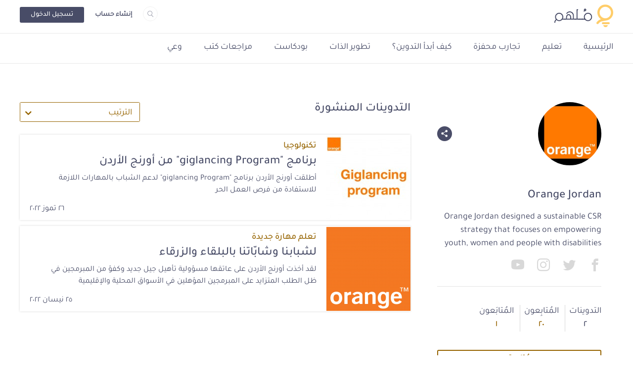

--- FILE ---
content_type: text/html; charset=UTF-8
request_url: https://molhem.com/@Orange-Jordan
body_size: 55153
content:
<!doctype html>
<html lang="ar" dir="rtl">



 
    <head>
        <!-- Google tag (gtag.js) -->
<script async src="https://www.googletagmanager.com/gtag/js?id=G-7FP83CWGHS"></script>
<script>
    window.dataLayer = window.dataLayer || [];
    function gtag(){
        dataLayer.push(arguments);
    }
    gtag('js', new Date());
    gtag('config', 'G-7FP83CWGHS');
</script>

    <!-- Meta Tags -->
    <meta charset="utf-8">
<meta name="viewport" content="width=device-width, initial-scale=1, shrink-to-fit=no">
<meta name="application-name" content="مُلهِم" />
<link rel="shortcut icon" href="https://molhem.com/assets/main/imgs/favicon.ico">
<link rel="canonical" href="https://molhem.com/@Orange-Jordan" />
<link rel="apple-touch-icon" sizes="76x76" href="https://cdn.molhem.com/public/apple-touch-icon-76x76.png">
<link rel="apple-touch-icon" sizes="120x120" href="https://cdn.molhem.com/public/apple-touch-icon-120x120.png">
<link rel="apple-touch-icon" sizes="152x152" href="https://cdn.molhem.com/public/apple-touch-icon-152x152.png">
<link rel="apple-touch-icon" sizes="180x180" href="https://cdn.molhem.com/public/apple-touch-icon-180x180.png">
<link href="https://cdn.molhem.com/public/icon-hires.png" rel="icon" sizes="192x192" />
<link href="https://cdn.molhem.com/public/icon-normal.png" rel="icon" sizes="128x128" />
<meta name="msapplication-TileColor" content="#ffffff" />
<meta name="msapplication-square70x70logo" content="https://cdn.molhem.com/public/square70x70.png" />
<meta name="msapplication-square150x150logo" content="https://cdn.molhem.com/public/square150x150.png" />
<meta name="msapplication-square310x310logo" content="https://cdn.molhem.com/public/square310x310.png" />

<title>    Orange Jordan - مُلهِم
</title>
<meta name="keywords"
    content="Orange,Jordan">
<meta name="description" content="Orange Jordan designed a sustainable CSR strategy that focuses on empowering youth, women and people with disabilities">
    <!-- /Meta Tags -->

    <!-- Facebook Card -->
    <meta property="og:site_name" content="مُلهِم">
    <meta property="og:type" content="profile">
    <meta property="og:title" content="Orange Jordan">
    <meta property="og:url" content="https://molhem.com/@Orange-Jordan">
    <meta property="og:image"
    content="https://cdn.molhem.com/public/avatars/127833/orange-jordan1650881828182910414462667524e2188.png">
    <meta property="og:description" content="Orange Jordan designed a sustainable CSR strategy that focuses on empowering youth, women and people with disabilities">
    <!-- /Facebook Card -->

    <!-- Twitter Card -->
    <meta name="twitter:card" content="summary_large_image">
<meta name="twitter:site" content="@molhem">
    <meta name="twitter:title" content="Orange Jordan">
    <meta name="twitter:image" content="https://cdn.molhem.com/public/avatars/127833/orange-jordan1650881828182910414462667524e2188.png">
    <meta property="twitter:description" content="Orange Jordan designed a sustainable CSR strategy that focuses on empowering youth, women and people with disabilities">
    <!-- /Twitter Card -->
     <!-- /min/writer-profile.min.css -->
<style>*,
*::before,
*::after {
  box-sizing: border-box;
}

html {
  font-family: sans-serif;
  line-height: 1.15;
  -webkit-text-size-adjust: 100%;
  -webkit-tap-highlight-color: rgba(0, 0, 0, 0);
}

article, aside, figcaption, figure, footer, header, hgroup, main, nav, section {
  display: block;
}

body {
  margin: 0;
  font-family: -apple-system, BlinkMacSystemFont, "Segoe UI", Roboto, "Helvetica Neue", Arial, "Noto Sans", "Liberation Sans", sans-serif, "Apple Color Emoji", "Segoe UI Emoji", "Segoe UI Symbol", "Noto Color Emoji";
  font-size: 1rem;
  font-weight: 400;
  line-height: 1.5;
  color: #212529;
  text-align: left;
  background-color: #fff;
}

[tabindex="-1"]:focus:not(:focus-visible) {
  outline: 0 !important;
}

hr {
  box-sizing: content-box;
  height: 0;
  overflow: visible;
}

h1, h2, h3, h4, h5, h6 {
  margin-top: 0;
  margin-bottom: 0.5rem;
}

p {
  margin-top: 0;
  margin-bottom: 1rem;
}

abbr[title],
abbr[data-original-title] {
  text-decoration: underline;
  text-decoration: underline dotted;
  cursor: help;
  border-bottom: 0;
  text-decoration-skip-ink: none;
}

address {
  margin-bottom: 1rem;
  font-style: normal;
  line-height: inherit;
}

ol,
ul,
dl {
  margin-top: 0;
  margin-bottom: 1rem;
}

ol ol,
ul ul,
ol ul,
ul ol {
  margin-bottom: 0;
}

dt {
  font-weight: 700;
}

dd {
  margin-bottom: .5rem;
  margin-left: 0;
}

blockquote {
  margin: 0 0 1rem;
}

b,
strong {
  font-weight: bolder;
}

small {
  font-size: 80%;
}

sub,
sup {
  position: relative;
  font-size: 75%;
  line-height: 0;
  vertical-align: baseline;
}

sub {
  bottom: -.25em;
}

sup {
  top: -.5em;
}

a {
  color: #007bff;
  text-decoration: none;
  background-color: transparent;
}

a:hover {
  color: #0056b3;
  text-decoration: underline;
}

a:not([href]):not([class]) {
  color: inherit;
  text-decoration: none;
}

a:not([href]):not([class]):hover {
  color: inherit;
  text-decoration: none;
}

pre,
code,
kbd,
samp {
  font-family: SFMono-Regular, Menlo, Monaco, Consolas, "Liberation Mono", "Courier New", monospace;
  font-size: 1em;
}

pre {
  margin-top: 0;
  margin-bottom: 1rem;
  overflow: auto;
  -ms-overflow-style: scrollbar;
}

figure {
  margin: 0 0 1rem;
}

img {
  vertical-align: middle;
  border-style: none;
}

svg {
  overflow: hidden;
  vertical-align: middle;
}

table {
  border-collapse: collapse;
}

caption {
  padding-top: 0.75rem;
  padding-bottom: 0.75rem;
  color: #6c757d;
  text-align: left;
  caption-side: bottom;
}

th {
  text-align: inherit;
  text-align: -webkit-match-parent;
}

label {
  display: inline-block;
  margin-bottom: 0.5rem;
}

button {
  border-radius: 0;
}

button:focus:not(:focus-visible) {
  outline: 0;
}

input,
button,
select,
optgroup,
textarea {
  margin: 0;
  font-family: inherit;
  font-size: inherit;
  line-height: inherit;
}

button,
input {
  overflow: visible;
}

button,
select {
  text-transform: none;
}

[role="button"] {
  cursor: pointer;
}

select {
  word-wrap: normal;
}

button,
[type="button"],
[type="reset"],
[type="submit"] {
  -webkit-appearance: button;
}

button:not(:disabled),
[type="button"]:not(:disabled),
[type="reset"]:not(:disabled),
[type="submit"]:not(:disabled) {
  cursor: pointer;
}

button::-moz-focus-inner,
[type="button"]::-moz-focus-inner,
[type="reset"]::-moz-focus-inner,
[type="submit"]::-moz-focus-inner {
  padding: 0;
  border-style: none;
}

input[type="radio"],
input[type="checkbox"] {
  box-sizing: border-box;
  padding: 0;
}

textarea {
  overflow: auto;
  resize: vertical;
}

fieldset {
  min-width: 0;
  padding: 0;
  margin: 0;
  border: 0;
}

legend {
  display: block;
  width: 100%;
  max-width: 100%;
  padding: 0;
  margin-bottom: .5rem;
  font-size: 1.5rem;
  line-height: inherit;
  color: inherit;
  white-space: normal;
}

progress {
  vertical-align: baseline;
}

[type="number"]::-webkit-inner-spin-button,
[type="number"]::-webkit-outer-spin-button {
  height: auto;
}

[type="search"] {
  outline-offset: -2px;
  -webkit-appearance: none;
}

[type="search"]::-webkit-search-decoration {
  -webkit-appearance: none;
}

::-webkit-file-upload-button {
  font: inherit;
  -webkit-appearance: button;
}

output {
  display: inline-block;
}

summary {
  display: list-item;
  cursor: pointer;
}

template {
  display: none;
}

[hidden] {
  display: none !important;
}

/* For Normalize */
h1, h2, h3, h4, h5, h6,
.h1, .h2, .h3, .h4, .h5, .h6 {
  margin-bottom: 0.5rem;
  font-weight: 500;
  line-height: 1.2;
}

h1, .h1 {
  font-size: 2.5rem;
}

h2, .h2 {
  font-size: 2rem;
}

h3, .h3 {
  font-size: 1.75rem;
}

h4, .h4 {
  font-size: 1.5rem;
}

h5, .h5 {
  font-size: 1.25rem;
}

h6, .h6 {
  font-size: 1rem;
}

.lead {
  font-size: 1.25rem;
  font-weight: 300;
}

.display-1 {
  font-size: 6rem;
  font-weight: 300;
  line-height: 1.2;
}

.display-2 {
  font-size: 5.5rem;
  font-weight: 300;
  line-height: 1.2;
}

.display-3 {
  font-size: 4.5rem;
  font-weight: 300;
  line-height: 1.2;
}

.display-4 {
  font-size: 3.5rem;
  font-weight: 300;
  line-height: 1.2;
}

hr {
  margin-top: 1rem;
  margin-bottom: 1rem;
  border: 0;
  border-top: 1px solid rgba(0, 0, 0, 0.1);
}

small,
.small {
  font-size: 80%;
  font-weight: 400;
}

mark,
.mark {
  padding: 0.2em;
  background-color: #fcf8e3;
}

.list-unstyled {
  padding-left: 0;
  list-style: none;
}

.list-inline {
  padding-left: 0;
  list-style: none;
}

.list-inline-item {
  display: inline-block;
}

.list-inline-item:not(:last-child) {
  margin-right: 0.5rem;
}

.initialism {
  font-size: 90%;
  text-transform: uppercase;
}

.blockquote {
  margin-bottom: 1rem;
  font-size: 1.25rem;
}

.blockquote-footer {
  display: block;
  font-size: 80%;
  color: #6c757d;
}

.blockquote-footer::before {
  content: "\2014\00A0";
}

.alert {
  position: relative;
  padding: 0.75rem 1.25rem;
  margin-bottom: 1rem;
  border: 1px solid transparent;
  border-radius: 0.25rem;
}

.alert-heading {
  color: inherit;
}

.alert-link {
  font-weight: 700;
}

.alert-dismissible {
  padding-right: 4rem;
}

.alert-dismissible .close {
  position: absolute;
  top: 0;
  right: 0;
  z-index: 2;
  padding: 0.75rem 1.25rem;
  color: inherit;
}

.alert-primary {
  color: #004085;
  background-color: #cce5ff;
  border-color: #b8daff;
}

.alert-primary hr {
  border-top-color: #9fcdff;
}

.alert-primary .alert-link {
  color: #002752;
}

.alert-secondary {
  color: #383d41;
  background-color: #e2e3e5;
  border-color: #d6d8db;
}

.alert-secondary hr {
  border-top-color: #c8cbcf;
}

.alert-secondary .alert-link {
  color: #202326;
}

.alert-success {
  color: #155724;
  background-color: #d4edda;
  border-color: #c3e6cb;
}

.alert-success hr {
  border-top-color: #b1dfbb;
}

.alert-success .alert-link {
  color: #0b2e13;
}

.alert-info {
  color: #0c5460;
  background-color: #d1ecf1;
  border-color: #bee5eb;
}

.alert-info hr {
  border-top-color: #abdde5;
}

.alert-info .alert-link {
  color: #062c33;
}

.alert-warning {
  color: #856404;
  background-color: #fff3cd;
  border-color: #ffeeba;
}

.alert-warning hr {
  border-top-color: #ffe8a1;
}

.alert-warning .alert-link {
  color: #533f03;
}

.alert-danger {
  color: #721c24;
  background-color: #f8d7da;
  border-color: #f5c6cb;
}

.alert-danger hr {
  border-top-color: #f1b0b7;
}

.alert-danger .alert-link {
  color: #491217;
}

.alert-light {
  color: #818182;
  background-color: #fefefe;
  border-color: #fdfdfe;
}

.alert-light hr {
  border-top-color: #ececf6;
}

.alert-light .alert-link {
  color: #686868;
}

.alert-dark {
  color: #1b1e21;
  background-color: #d6d8d9;
  border-color: #c6c8ca;
}

.alert-dark hr {
  border-top-color: #b9bbbe;
}

.alert-dark .alert-link {
  color: #040505;
}

/* For Alerts */
.img-fluid {
  max-width: 100%;
  height: auto;
}

.img-thumbnail {
  padding: 0.25rem;
  background-color: #fff;
  border: 1px solid #dee2e6;
  border-radius: 0.25rem;
  max-width: 100%;
  height: auto;
}

.figure {
  display: inline-block;
}

.figure-img {
  margin-bottom: 0.5rem;
  line-height: 1;
}

.figure-caption {
  font-size: 90%;
  color: #6c757d;
}

.container,
.container-fluid,
.container-sm,
.container-md,
.container-lg,
.container-xl {
  width: 100%;
  padding-right: 15px;
  padding-left: 15px;
  margin-right: auto;
  margin-left: auto;
}

@media (min-width: 576px) {
  .container, .container-sm {
    max-width: 540px;
  }
}

@media (min-width: 768px) {
  .container, .container-sm, .container-md {
    max-width: 720px;
  }
}

@media (min-width: 992px) {
  .container, .container-sm, .container-md, .container-lg {
    max-width: 960px;
  }
}

@media (min-width: 1200px) {
  .container, .container-sm, .container-md, .container-lg, .container-xl {
    max-width: 1140px;
  }
}

.row {
  display: flex;
  flex-wrap: wrap;
  margin-right: -15px;
  margin-left: -15px;
}

.no-gutters {
  margin-right: 0;
  margin-left: 0;
}

.no-gutters > .col,
.no-gutters > [class*="col-"] {
  padding-right: 0;
  padding-left: 0;
}

.col-1, .col-2, .col-3, .col-4, .col-5, .col-6, .col-7, .col-8, .col-9, .col-10, .col-11, .col-12, .col,
.col-auto, .col-sm-1, .col-sm-2, .col-sm-3, .col-sm-4, .col-sm-5, .col-sm-6, .col-sm-7, .col-sm-8, .col-sm-9, .col-sm-10, .col-sm-11, .col-sm-12, .col-sm,
.col-sm-auto, .col-md-1, .col-md-2, .col-md-3, .col-md-4, .col-md-5, .col-md-6, .col-md-7, .col-md-8, .col-md-9, .col-md-10, .col-md-11, .col-md-12, .col-md,
.col-md-auto, .col-lg-1, .col-lg-2, .col-lg-3, .col-lg-4, .col-lg-5, .col-lg-6, .col-lg-7, .col-lg-8, .col-lg-9, .col-lg-10, .col-lg-11, .col-lg-12, .col-lg,
.col-lg-auto, .col-xl-1, .col-xl-2, .col-xl-3, .col-xl-4, .col-xl-5, .col-xl-6, .col-xl-7, .col-xl-8, .col-xl-9, .col-xl-10, .col-xl-11, .col-xl-12, .col-xl,
.col-xl-auto {
  position: relative;
  width: 100%;
  padding-right: 15px;
  padding-left: 15px;
}

.col {
  flex-basis: 0;
  flex-grow: 1;
  max-width: 100%;
}

.row-cols-1 > * {
  flex: 0 0 100%;
  max-width: 100%;
}

.row-cols-2 > * {
  flex: 0 0 50%;
  max-width: 50%;
}

.row-cols-3 > * {
  flex: 0 0 33.33333333%;
  max-width: 33.33333333%;
}

.row-cols-4 > * {
  flex: 0 0 25%;
  max-width: 25%;
}

.row-cols-5 > * {
  flex: 0 0 20%;
  max-width: 20%;
}

.row-cols-6 > * {
  flex: 0 0 16.66666667%;
  max-width: 16.66666667%;
}

.col-auto {
  flex: 0 0 auto;
  width: auto;
  max-width: 100%;
}

.col-1 {
  flex: 0 0 8.33333333%;
  max-width: 8.33333333%;
}

.col-2 {
  flex: 0 0 16.66666667%;
  max-width: 16.66666667%;
}

.col-3 {
  flex: 0 0 25%;
  max-width: 25%;
}

.col-4 {
  flex: 0 0 33.33333333%;
  max-width: 33.33333333%;
}

.col-5 {
  flex: 0 0 41.66666667%;
  max-width: 41.66666667%;
}

.col-6 {
  flex: 0 0 50%;
  max-width: 50%;
}

.col-7 {
  flex: 0 0 58.33333333%;
  max-width: 58.33333333%;
}

.col-8 {
  flex: 0 0 66.66666667%;
  max-width: 66.66666667%;
}

.col-9 {
  flex: 0 0 75%;
  max-width: 75%;
}

.col-10 {
  flex: 0 0 83.33333333%;
  max-width: 83.33333333%;
}

.col-11 {
  flex: 0 0 91.66666667%;
  max-width: 91.66666667%;
}

.col-12 {
  flex: 0 0 100%;
  max-width: 100%;
}

.order-first {
  order: -1;
}

.order-last {
  order: 13;
}

.order-0 {
  order: 0;
}

.order-1 {
  order: 1;
}

.order-2 {
  order: 2;
}

.order-3 {
  order: 3;
}

.order-4 {
  order: 4;
}

.order-5 {
  order: 5;
}

.order-6 {
  order: 6;
}

.order-7 {
  order: 7;
}

.order-8 {
  order: 8;
}

.order-9 {
  order: 9;
}

.order-10 {
  order: 10;
}

.order-11 {
  order: 11;
}

.order-12 {
  order: 12;
}

.offset-1 {
  margin-left: 8.33333333%;
}

.offset-2 {
  margin-left: 16.66666667%;
}

.offset-3 {
  margin-left: 25%;
}

.offset-4 {
  margin-left: 33.33333333%;
}

.offset-5 {
  margin-left: 41.66666667%;
}

.offset-6 {
  margin-left: 50%;
}

.offset-7 {
  margin-left: 58.33333333%;
}

.offset-8 {
  margin-left: 66.66666667%;
}

.offset-9 {
  margin-left: 75%;
}

.offset-10 {
  margin-left: 83.33333333%;
}

.offset-11 {
  margin-left: 91.66666667%;
}

@media (min-width: 576px) {
  .col-sm {
    flex-basis: 0;
    flex-grow: 1;
    max-width: 100%;
  }
  .row-cols-sm-1 > * {
    flex: 0 0 100%;
    max-width: 100%;
  }
  .row-cols-sm-2 > * {
    flex: 0 0 50%;
    max-width: 50%;
  }
  .row-cols-sm-3 > * {
    flex: 0 0 33.33333333%;
    max-width: 33.33333333%;
  }
  .row-cols-sm-4 > * {
    flex: 0 0 25%;
    max-width: 25%;
  }
  .row-cols-sm-5 > * {
    flex: 0 0 20%;
    max-width: 20%;
  }
  .row-cols-sm-6 > * {
    flex: 0 0 16.66666667%;
    max-width: 16.66666667%;
  }
  .col-sm-auto {
    flex: 0 0 auto;
    width: auto;
    max-width: 100%;
  }
  .col-sm-1 {
    flex: 0 0 8.33333333%;
    max-width: 8.33333333%;
  }
  .col-sm-2 {
    flex: 0 0 16.66666667%;
    max-width: 16.66666667%;
  }
  .col-sm-3 {
    flex: 0 0 25%;
    max-width: 25%;
  }
  .col-sm-4 {
    flex: 0 0 33.33333333%;
    max-width: 33.33333333%;
  }
  .col-sm-5 {
    flex: 0 0 41.66666667%;
    max-width: 41.66666667%;
  }
  .col-sm-6 {
    flex: 0 0 50%;
    max-width: 50%;
  }
  .col-sm-7 {
    flex: 0 0 58.33333333%;
    max-width: 58.33333333%;
  }
  .col-sm-8 {
    flex: 0 0 66.66666667%;
    max-width: 66.66666667%;
  }
  .col-sm-9 {
    flex: 0 0 75%;
    max-width: 75%;
  }
  .col-sm-10 {
    flex: 0 0 83.33333333%;
    max-width: 83.33333333%;
  }
  .col-sm-11 {
    flex: 0 0 91.66666667%;
    max-width: 91.66666667%;
  }
  .col-sm-12 {
    flex: 0 0 100%;
    max-width: 100%;
  }
  .order-sm-first {
    order: -1;
  }
  .order-sm-last {
    order: 13;
  }
  .order-sm-0 {
    order: 0;
  }
  .order-sm-1 {
    order: 1;
  }
  .order-sm-2 {
    order: 2;
  }
  .order-sm-3 {
    order: 3;
  }
  .order-sm-4 {
    order: 4;
  }
  .order-sm-5 {
    order: 5;
  }
  .order-sm-6 {
    order: 6;
  }
  .order-sm-7 {
    order: 7;
  }
  .order-sm-8 {
    order: 8;
  }
  .order-sm-9 {
    order: 9;
  }
  .order-sm-10 {
    order: 10;
  }
  .order-sm-11 {
    order: 11;
  }
  .order-sm-12 {
    order: 12;
  }
  .offset-sm-0 {
    margin-left: 0;
  }
  .offset-sm-1 {
    margin-left: 8.33333333%;
  }
  .offset-sm-2 {
    margin-left: 16.66666667%;
  }
  .offset-sm-3 {
    margin-left: 25%;
  }
  .offset-sm-4 {
    margin-left: 33.33333333%;
  }
  .offset-sm-5 {
    margin-left: 41.66666667%;
  }
  .offset-sm-6 {
    margin-left: 50%;
  }
  .offset-sm-7 {
    margin-left: 58.33333333%;
  }
  .offset-sm-8 {
    margin-left: 66.66666667%;
  }
  .offset-sm-9 {
    margin-left: 75%;
  }
  .offset-sm-10 {
    margin-left: 83.33333333%;
  }
  .offset-sm-11 {
    margin-left: 91.66666667%;
  }
}

@media (min-width: 768px) {
  .col-md {
    flex-basis: 0;
    flex-grow: 1;
    max-width: 100%;
  }
  .row-cols-md-1 > * {
    flex: 0 0 100%;
    max-width: 100%;
  }
  .row-cols-md-2 > * {
    flex: 0 0 50%;
    max-width: 50%;
  }
  .row-cols-md-3 > * {
    flex: 0 0 33.33333333%;
    max-width: 33.33333333%;
  }
  .row-cols-md-4 > * {
    flex: 0 0 25%;
    max-width: 25%;
  }
  .row-cols-md-5 > * {
    flex: 0 0 20%;
    max-width: 20%;
  }
  .row-cols-md-6 > * {
    flex: 0 0 16.66666667%;
    max-width: 16.66666667%;
  }
  .col-md-auto {
    flex: 0 0 auto;
    width: auto;
    max-width: 100%;
  }
  .col-md-1 {
    flex: 0 0 8.33333333%;
    max-width: 8.33333333%;
  }
  .col-md-2 {
    flex: 0 0 16.66666667%;
    max-width: 16.66666667%;
  }
  .col-md-3 {
    flex: 0 0 25%;
    max-width: 25%;
  }
  .col-md-4 {
    flex: 0 0 33.33333333%;
    max-width: 33.33333333%;
  }
  .col-md-5 {
    flex: 0 0 41.66666667%;
    max-width: 41.66666667%;
  }
  .col-md-6 {
    flex: 0 0 50%;
    max-width: 50%;
  }
  .col-md-7 {
    flex: 0 0 58.33333333%;
    max-width: 58.33333333%;
  }
  .col-md-8 {
    flex: 0 0 66.66666667%;
    max-width: 66.66666667%;
  }
  .col-md-9 {
    flex: 0 0 75%;
    max-width: 75%;
  }
  .col-md-10 {
    flex: 0 0 83.33333333%;
    max-width: 83.33333333%;
  }
  .col-md-11 {
    flex: 0 0 91.66666667%;
    max-width: 91.66666667%;
  }
  .col-md-12 {
    flex: 0 0 100%;
    max-width: 100%;
  }
  .order-md-first {
    order: -1;
  }
  .order-md-last {
    order: 13;
  }
  .order-md-0 {
    order: 0;
  }
  .order-md-1 {
    order: 1;
  }
  .order-md-2 {
    order: 2;
  }
  .order-md-3 {
    order: 3;
  }
  .order-md-4 {
    order: 4;
  }
  .order-md-5 {
    order: 5;
  }
  .order-md-6 {
    order: 6;
  }
  .order-md-7 {
    order: 7;
  }
  .order-md-8 {
    order: 8;
  }
  .order-md-9 {
    order: 9;
  }
  .order-md-10 {
    order: 10;
  }
  .order-md-11 {
    order: 11;
  }
  .order-md-12 {
    order: 12;
  }
  .offset-md-0 {
    margin-left: 0;
  }
  .offset-md-1 {
    margin-left: 8.33333333%;
  }
  .offset-md-2 {
    margin-left: 16.66666667%;
  }
  .offset-md-3 {
    margin-left: 25%;
  }
  .offset-md-4 {
    margin-left: 33.33333333%;
  }
  .offset-md-5 {
    margin-left: 41.66666667%;
  }
  .offset-md-6 {
    margin-left: 50%;
  }
  .offset-md-7 {
    margin-left: 58.33333333%;
  }
  .offset-md-8 {
    margin-left: 66.66666667%;
  }
  .offset-md-9 {
    margin-left: 75%;
  }
  .offset-md-10 {
    margin-left: 83.33333333%;
  }
  .offset-md-11 {
    margin-left: 91.66666667%;
  }
}

@media (min-width: 992px) {
  .col-lg {
    flex-basis: 0;
    flex-grow: 1;
    max-width: 100%;
  }
  .row-cols-lg-1 > * {
    flex: 0 0 100%;
    max-width: 100%;
  }
  .row-cols-lg-2 > * {
    flex: 0 0 50%;
    max-width: 50%;
  }
  .row-cols-lg-3 > * {
    flex: 0 0 33.33333333%;
    max-width: 33.33333333%;
  }
  .row-cols-lg-4 > * {
    flex: 0 0 25%;
    max-width: 25%;
  }
  .row-cols-lg-5 > * {
    flex: 0 0 20%;
    max-width: 20%;
  }
  .row-cols-lg-6 > * {
    flex: 0 0 16.66666667%;
    max-width: 16.66666667%;
  }
  .col-lg-auto {
    flex: 0 0 auto;
    width: auto;
    max-width: 100%;
  }
  .col-lg-1 {
    flex: 0 0 8.33333333%;
    max-width: 8.33333333%;
  }
  .col-lg-2 {
    flex: 0 0 16.66666667%;
    max-width: 16.66666667%;
  }
  .col-lg-3 {
    flex: 0 0 25%;
    max-width: 25%;
  }
  .col-lg-4 {
    flex: 0 0 33.33333333%;
    max-width: 33.33333333%;
  }
  .col-lg-5 {
    flex: 0 0 41.66666667%;
    max-width: 41.66666667%;
  }
  .col-lg-6 {
    flex: 0 0 50%;
    max-width: 50%;
  }
  .col-lg-7 {
    flex: 0 0 58.33333333%;
    max-width: 58.33333333%;
  }
  .col-lg-8 {
    flex: 0 0 66.66666667%;
    max-width: 66.66666667%;
  }
  .col-lg-9 {
    flex: 0 0 75%;
    max-width: 75%;
  }
  .col-lg-10 {
    flex: 0 0 83.33333333%;
    max-width: 83.33333333%;
  }
  .col-lg-11 {
    flex: 0 0 91.66666667%;
    max-width: 91.66666667%;
  }
  .col-lg-12 {
    flex: 0 0 100%;
    max-width: 100%;
  }
  .order-lg-first {
    order: -1;
  }
  .order-lg-last {
    order: 13;
  }
  .order-lg-0 {
    order: 0;
  }
  .order-lg-1 {
    order: 1;
  }
  .order-lg-2 {
    order: 2;
  }
  .order-lg-3 {
    order: 3;
  }
  .order-lg-4 {
    order: 4;
  }
  .order-lg-5 {
    order: 5;
  }
  .order-lg-6 {
    order: 6;
  }
  .order-lg-7 {
    order: 7;
  }
  .order-lg-8 {
    order: 8;
  }
  .order-lg-9 {
    order: 9;
  }
  .order-lg-10 {
    order: 10;
  }
  .order-lg-11 {
    order: 11;
  }
  .order-lg-12 {
    order: 12;
  }
  .offset-lg-0 {
    margin-left: 0;
  }
  .offset-lg-1 {
    margin-left: 8.33333333%;
  }
  .offset-lg-2 {
    margin-left: 16.66666667%;
  }
  .offset-lg-3 {
    margin-left: 25%;
  }
  .offset-lg-4 {
    margin-left: 33.33333333%;
  }
  .offset-lg-5 {
    margin-left: 41.66666667%;
  }
  .offset-lg-6 {
    margin-left: 50%;
  }
  .offset-lg-7 {
    margin-left: 58.33333333%;
  }
  .offset-lg-8 {
    margin-left: 66.66666667%;
  }
  .offset-lg-9 {
    margin-left: 75%;
  }
  .offset-lg-10 {
    margin-left: 83.33333333%;
  }
  .offset-lg-11 {
    margin-left: 91.66666667%;
  }
}

@media (min-width: 1200px) {
  .col-xl {
    flex-basis: 0;
    flex-grow: 1;
    max-width: 100%;
  }
  .row-cols-xl-1 > * {
    flex: 0 0 100%;
    max-width: 100%;
  }
  .row-cols-xl-2 > * {
    flex: 0 0 50%;
    max-width: 50%;
  }
  .row-cols-xl-3 > * {
    flex: 0 0 33.33333333%;
    max-width: 33.33333333%;
  }
  .row-cols-xl-4 > * {
    flex: 0 0 25%;
    max-width: 25%;
  }
  .row-cols-xl-5 > * {
    flex: 0 0 20%;
    max-width: 20%;
  }
  .row-cols-xl-6 > * {
    flex: 0 0 16.66666667%;
    max-width: 16.66666667%;
  }
  .col-xl-auto {
    flex: 0 0 auto;
    width: auto;
    max-width: 100%;
  }
  .col-xl-1 {
    flex: 0 0 8.33333333%;
    max-width: 8.33333333%;
  }
  .col-xl-2 {
    flex: 0 0 16.66666667%;
    max-width: 16.66666667%;
  }
  .col-xl-3 {
    flex: 0 0 25%;
    max-width: 25%;
  }
  .col-xl-4 {
    flex: 0 0 33.33333333%;
    max-width: 33.33333333%;
  }
  .col-xl-5 {
    flex: 0 0 41.66666667%;
    max-width: 41.66666667%;
  }
  .col-xl-6 {
    flex: 0 0 50%;
    max-width: 50%;
  }
  .col-xl-7 {
    flex: 0 0 58.33333333%;
    max-width: 58.33333333%;
  }
  .col-xl-8 {
    flex: 0 0 66.66666667%;
    max-width: 66.66666667%;
  }
  .col-xl-9 {
    flex: 0 0 75%;
    max-width: 75%;
  }
  .col-xl-10 {
    flex: 0 0 83.33333333%;
    max-width: 83.33333333%;
  }
  .col-xl-11 {
    flex: 0 0 91.66666667%;
    max-width: 91.66666667%;
  }
  .col-xl-12 {
    flex: 0 0 100%;
    max-width: 100%;
  }
  .order-xl-first {
    order: -1;
  }
  .order-xl-last {
    order: 13;
  }
  .order-xl-0 {
    order: 0;
  }
  .order-xl-1 {
    order: 1;
  }
  .order-xl-2 {
    order: 2;
  }
  .order-xl-3 {
    order: 3;
  }
  .order-xl-4 {
    order: 4;
  }
  .order-xl-5 {
    order: 5;
  }
  .order-xl-6 {
    order: 6;
  }
  .order-xl-7 {
    order: 7;
  }
  .order-xl-8 {
    order: 8;
  }
  .order-xl-9 {
    order: 9;
  }
  .order-xl-10 {
    order: 10;
  }
  .order-xl-11 {
    order: 11;
  }
  .order-xl-12 {
    order: 12;
  }
  .offset-xl-0 {
    margin-left: 0;
  }
  .offset-xl-1 {
    margin-left: 8.33333333%;
  }
  .offset-xl-2 {
    margin-left: 16.66666667%;
  }
  .offset-xl-3 {
    margin-left: 25%;
  }
  .offset-xl-4 {
    margin-left: 33.33333333%;
  }
  .offset-xl-5 {
    margin-left: 41.66666667%;
  }
  .offset-xl-6 {
    margin-left: 50%;
  }
  .offset-xl-7 {
    margin-left: 58.33333333%;
  }
  .offset-xl-8 {
    margin-left: 66.66666667%;
  }
  .offset-xl-9 {
    margin-left: 75%;
  }
  .offset-xl-10 {
    margin-left: 83.33333333%;
  }
  .offset-xl-11 {
    margin-left: 91.66666667%;
  }
}

.align-baseline {
  vertical-align: baseline !important;
}

.align-top {
  vertical-align: top !important;
}

.align-middle {
  vertical-align: middle !important;
}

.align-bottom {
  vertical-align: bottom !important;
}

.align-text-bottom {
  vertical-align: text-bottom !important;
}

.align-text-top {
  vertical-align: text-top !important;
}

.bg-primary {
  background-color: #007bff !important;
}

a.bg-primary:hover, a.bg-primary:focus,
button.bg-primary:hover,
button.bg-primary:focus {
  background-color: #0062cc !important;
}

.bg-secondary {
  background-color: #6c757d !important;
}

a.bg-secondary:hover, a.bg-secondary:focus,
button.bg-secondary:hover,
button.bg-secondary:focus {
  background-color: #545b62 !important;
}

.bg-success {
  background-color: #28a745 !important;
}

a.bg-success:hover, a.bg-success:focus,
button.bg-success:hover,
button.bg-success:focus {
  background-color: #1e7e34 !important;
}

.bg-info {
  background-color: #17a2b8 !important;
}

a.bg-info:hover, a.bg-info:focus,
button.bg-info:hover,
button.bg-info:focus {
  background-color: #117a8b !important;
}

.bg-warning {
  background-color: #ffc107 !important;
}

a.bg-warning:hover, a.bg-warning:focus,
button.bg-warning:hover,
button.bg-warning:focus {
  background-color: #d39e00 !important;
}

.bg-danger {
  background-color: #dc3545 !important;
}

a.bg-danger:hover, a.bg-danger:focus,
button.bg-danger:hover,
button.bg-danger:focus {
  background-color: #bd2130 !important;
}

.bg-light {
  background-color: #f8f9fa !important;
}

a.bg-light:hover, a.bg-light:focus,
button.bg-light:hover,
button.bg-light:focus {
  background-color: #dae0e5 !important;
}

.bg-dark {
  background-color: #343a40 !important;
}

a.bg-dark:hover, a.bg-dark:focus,
button.bg-dark:hover,
button.bg-dark:focus {
  background-color: #1d2124 !important;
}

.bg-white {
  background-color: #fff !important;
}

.bg-transparent {
  background-color: transparent !important;
}

.border {
  border: 1px solid #dee2e6 !important;
}

.border-top {
  border-top: 1px solid #dee2e6 !important;
}

.border-right {
  border-right: 1px solid #dee2e6 !important;
}

.border-bottom {
  border-bottom: 1px solid #dee2e6 !important;
}

.border-left {
  border-left: 1px solid #dee2e6 !important;
}

.border-0 {
  border: 0 !important;
}

.border-top-0 {
  border-top: 0 !important;
}

.border-right-0 {
  border-right: 0 !important;
}

.border-bottom-0 {
  border-bottom: 0 !important;
}

.border-left-0 {
  border-left: 0 !important;
}

.border-primary {
  border-color: #007bff !important;
}

.border-secondary {
  border-color: #6c757d !important;
}

.border-success {
  border-color: #28a745 !important;
}

.border-info {
  border-color: #17a2b8 !important;
}

.border-warning {
  border-color: #ffc107 !important;
}

.border-danger {
  border-color: #dc3545 !important;
}

.border-light {
  border-color: #f8f9fa !important;
}

.border-dark {
  border-color: #343a40 !important;
}

.border-white {
  border-color: #fff !important;
}

.rounded-sm {
  border-radius: 0.2rem !important;
}

.rounded {
  border-radius: 0.25rem !important;
}

.rounded-top {
  border-top-left-radius: 0.25rem !important;
  border-top-right-radius: 0.25rem !important;
}

.rounded-right {
  border-top-right-radius: 0.25rem !important;
  border-bottom-right-radius: 0.25rem !important;
}

.rounded-bottom {
  border-bottom-right-radius: 0.25rem !important;
  border-bottom-left-radius: 0.25rem !important;
}

.rounded-left {
  border-top-left-radius: 0.25rem !important;
  border-bottom-left-radius: 0.25rem !important;
}

.rounded-lg {
  border-radius: 0.3rem !important;
}

.rounded-circle {
  border-radius: 50% !important;
}

.rounded-pill {
  border-radius: 50rem !important;
}

.rounded-0 {
  border-radius: 0 !important;
}

.clearfix::after {
  display: block;
  clear: both;
  content: "";
}

.d-none {
  display: none !important;
}

.d-inline {
  display: inline !important;
}

.d-inline-block {
  display: inline-block !important;
}

.d-block {
  display: block !important;
}

.d-table {
  display: table !important;
}

.d-table-row {
  display: table-row !important;
}

.d-table-cell {
  display: table-cell !important;
}

.d-flex {
  display: flex !important;
}

.d-inline-flex {
  display: inline-flex !important;
}

@media (min-width: 576px) {
  .d-sm-none {
    display: none !important;
  }
  .d-sm-inline {
    display: inline !important;
  }
  .d-sm-inline-block {
    display: inline-block !important;
  }
  .d-sm-block {
    display: block !important;
  }
  .d-sm-table {
    display: table !important;
  }
  .d-sm-table-row {
    display: table-row !important;
  }
  .d-sm-table-cell {
    display: table-cell !important;
  }
  .d-sm-flex {
    display: flex !important;
  }
  .d-sm-inline-flex {
    display: inline-flex !important;
  }
}

@media (min-width: 768px) {
  .d-md-none {
    display: none !important;
  }
  .d-md-inline {
    display: inline !important;
  }
  .d-md-inline-block {
    display: inline-block !important;
  }
  .d-md-block {
    display: block !important;
  }
  .d-md-table {
    display: table !important;
  }
  .d-md-table-row {
    display: table-row !important;
  }
  .d-md-table-cell {
    display: table-cell !important;
  }
  .d-md-flex {
    display: flex !important;
  }
  .d-md-inline-flex {
    display: inline-flex !important;
  }
}

@media (min-width: 992px) {
  .d-lg-none {
    display: none !important;
  }
  .d-lg-inline {
    display: inline !important;
  }
  .d-lg-inline-block {
    display: inline-block !important;
  }
  .d-lg-block {
    display: block !important;
  }
  .d-lg-table {
    display: table !important;
  }
  .d-lg-table-row {
    display: table-row !important;
  }
  .d-lg-table-cell {
    display: table-cell !important;
  }
  .d-lg-flex {
    display: flex !important;
  }
  .d-lg-inline-flex {
    display: inline-flex !important;
  }
}

@media (min-width: 1200px) {
  .d-xl-none {
    display: none !important;
  }
  .d-xl-inline {
    display: inline !important;
  }
  .d-xl-inline-block {
    display: inline-block !important;
  }
  .d-xl-block {
    display: block !important;
  }
  .d-xl-table {
    display: table !important;
  }
  .d-xl-table-row {
    display: table-row !important;
  }
  .d-xl-table-cell {
    display: table-cell !important;
  }
  .d-xl-flex {
    display: flex !important;
  }
  .d-xl-inline-flex {
    display: inline-flex !important;
  }
}

@media print {
  .d-print-none {
    display: none !important;
  }
  .d-print-inline {
    display: inline !important;
  }
  .d-print-inline-block {
    display: inline-block !important;
  }
  .d-print-block {
    display: block !important;
  }
  .d-print-table {
    display: table !important;
  }
  .d-print-table-row {
    display: table-row !important;
  }
  .d-print-table-cell {
    display: table-cell !important;
  }
  .d-print-flex {
    display: flex !important;
  }
  .d-print-inline-flex {
    display: inline-flex !important;
  }
}

.embed-responsive {
  position: relative;
  display: block;
  width: 100%;
  padding: 0;
  overflow: hidden;
}

.embed-responsive::before {
  display: block;
  content: "";
}

.embed-responsive .embed-responsive-item,
.embed-responsive iframe,
.embed-responsive embed,
.embed-responsive object,
.embed-responsive video {
  position: absolute;
  top: 0;
  bottom: 0;
  left: 0;
  width: 100%;
  height: 100%;
  border: 0;
}

.embed-responsive-21by9::before {
  padding-top: 42.85714286%;
}

.embed-responsive-16by9::before {
  padding-top: 56.25%;
}

.embed-responsive-4by3::before {
  padding-top: 75%;
}

.embed-responsive-1by1::before {
  padding-top: 100%;
}

.flex-row {
  flex-direction: row !important;
}

.flex-column {
  flex-direction: column !important;
}

.flex-row-reverse {
  flex-direction: row-reverse !important;
}

.flex-column-reverse {
  flex-direction: column-reverse !important;
}

.flex-wrap {
  flex-wrap: wrap !important;
}

.flex-nowrap {
  flex-wrap: nowrap !important;
}

.flex-wrap-reverse {
  flex-wrap: wrap-reverse !important;
}

.flex-fill {
  flex: 1 1 auto !important;
}

.flex-grow-0 {
  flex-grow: 0 !important;
}

.flex-grow-1 {
  flex-grow: 1 !important;
}

.flex-shrink-0 {
  flex-shrink: 0 !important;
}

.flex-shrink-1 {
  flex-shrink: 1 !important;
}

.justify-content-start {
  justify-content: flex-start !important;
}

.justify-content-end {
  justify-content: flex-end !important;
}

.justify-content-center {
  justify-content: center !important;
}

.justify-content-between {
  justify-content: space-between !important;
}

.justify-content-around {
  justify-content: space-around !important;
}

.align-items-start {
  align-items: flex-start !important;
}

.align-items-end {
  align-items: flex-end !important;
}

.align-items-center {
  align-items: center !important;
}

.align-items-baseline {
  align-items: baseline !important;
}

.align-items-stretch {
  align-items: stretch !important;
}

.align-content-start {
  align-content: flex-start !important;
}

.align-content-end {
  align-content: flex-end !important;
}

.align-content-center {
  align-content: center !important;
}

.align-content-between {
  align-content: space-between !important;
}

.align-content-around {
  align-content: space-around !important;
}

.align-content-stretch {
  align-content: stretch !important;
}

.align-self-auto {
  align-self: auto !important;
}

.align-self-start {
  align-self: flex-start !important;
}

.align-self-end {
  align-self: flex-end !important;
}

.align-self-center {
  align-self: center !important;
}

.align-self-baseline {
  align-self: baseline !important;
}

.align-self-stretch {
  align-self: stretch !important;
}

@media (min-width: 576px) {
  .flex-sm-row {
    flex-direction: row !important;
  }
  .flex-sm-column {
    flex-direction: column !important;
  }
  .flex-sm-row-reverse {
    flex-direction: row-reverse !important;
  }
  .flex-sm-column-reverse {
    flex-direction: column-reverse !important;
  }
  .flex-sm-wrap {
    flex-wrap: wrap !important;
  }
  .flex-sm-nowrap {
    flex-wrap: nowrap !important;
  }
  .flex-sm-wrap-reverse {
    flex-wrap: wrap-reverse !important;
  }
  .flex-sm-fill {
    flex: 1 1 auto !important;
  }
  .flex-sm-grow-0 {
    flex-grow: 0 !important;
  }
  .flex-sm-grow-1 {
    flex-grow: 1 !important;
  }
  .flex-sm-shrink-0 {
    flex-shrink: 0 !important;
  }
  .flex-sm-shrink-1 {
    flex-shrink: 1 !important;
  }
  .justify-content-sm-start {
    justify-content: flex-start !important;
  }
  .justify-content-sm-end {
    justify-content: flex-end !important;
  }
  .justify-content-sm-center {
    justify-content: center !important;
  }
  .justify-content-sm-between {
    justify-content: space-between !important;
  }
  .justify-content-sm-around {
    justify-content: space-around !important;
  }
  .align-items-sm-start {
    align-items: flex-start !important;
  }
  .align-items-sm-end {
    align-items: flex-end !important;
  }
  .align-items-sm-center {
    align-items: center !important;
  }
  .align-items-sm-baseline {
    align-items: baseline !important;
  }
  .align-items-sm-stretch {
    align-items: stretch !important;
  }
  .align-content-sm-start {
    align-content: flex-start !important;
  }
  .align-content-sm-end {
    align-content: flex-end !important;
  }
  .align-content-sm-center {
    align-content: center !important;
  }
  .align-content-sm-between {
    align-content: space-between !important;
  }
  .align-content-sm-around {
    align-content: space-around !important;
  }
  .align-content-sm-stretch {
    align-content: stretch !important;
  }
  .align-self-sm-auto {
    align-self: auto !important;
  }
  .align-self-sm-start {
    align-self: flex-start !important;
  }
  .align-self-sm-end {
    align-self: flex-end !important;
  }
  .align-self-sm-center {
    align-self: center !important;
  }
  .align-self-sm-baseline {
    align-self: baseline !important;
  }
  .align-self-sm-stretch {
    align-self: stretch !important;
  }
}

@media (min-width: 768px) {
  .flex-md-row {
    flex-direction: row !important;
  }
  .flex-md-column {
    flex-direction: column !important;
  }
  .flex-md-row-reverse {
    flex-direction: row-reverse !important;
  }
  .flex-md-column-reverse {
    flex-direction: column-reverse !important;
  }
  .flex-md-wrap {
    flex-wrap: wrap !important;
  }
  .flex-md-nowrap {
    flex-wrap: nowrap !important;
  }
  .flex-md-wrap-reverse {
    flex-wrap: wrap-reverse !important;
  }
  .flex-md-fill {
    flex: 1 1 auto !important;
  }
  .flex-md-grow-0 {
    flex-grow: 0 !important;
  }
  .flex-md-grow-1 {
    flex-grow: 1 !important;
  }
  .flex-md-shrink-0 {
    flex-shrink: 0 !important;
  }
  .flex-md-shrink-1 {
    flex-shrink: 1 !important;
  }
  .justify-content-md-start {
    justify-content: flex-start !important;
  }
  .justify-content-md-end {
    justify-content: flex-end !important;
  }
  .justify-content-md-center {
    justify-content: center !important;
  }
  .justify-content-md-between {
    justify-content: space-between !important;
  }
  .justify-content-md-around {
    justify-content: space-around !important;
  }
  .align-items-md-start {
    align-items: flex-start !important;
  }
  .align-items-md-end {
    align-items: flex-end !important;
  }
  .align-items-md-center {
    align-items: center !important;
  }
  .align-items-md-baseline {
    align-items: baseline !important;
  }
  .align-items-md-stretch {
    align-items: stretch !important;
  }
  .align-content-md-start {
    align-content: flex-start !important;
  }
  .align-content-md-end {
    align-content: flex-end !important;
  }
  .align-content-md-center {
    align-content: center !important;
  }
  .align-content-md-between {
    align-content: space-between !important;
  }
  .align-content-md-around {
    align-content: space-around !important;
  }
  .align-content-md-stretch {
    align-content: stretch !important;
  }
  .align-self-md-auto {
    align-self: auto !important;
  }
  .align-self-md-start {
    align-self: flex-start !important;
  }
  .align-self-md-end {
    align-self: flex-end !important;
  }
  .align-self-md-center {
    align-self: center !important;
  }
  .align-self-md-baseline {
    align-self: baseline !important;
  }
  .align-self-md-stretch {
    align-self: stretch !important;
  }
}

@media (min-width: 992px) {
  .flex-lg-row {
    flex-direction: row !important;
  }
  .flex-lg-column {
    flex-direction: column !important;
  }
  .flex-lg-row-reverse {
    flex-direction: row-reverse !important;
  }
  .flex-lg-column-reverse {
    flex-direction: column-reverse !important;
  }
  .flex-lg-wrap {
    flex-wrap: wrap !important;
  }
  .flex-lg-nowrap {
    flex-wrap: nowrap !important;
  }
  .flex-lg-wrap-reverse {
    flex-wrap: wrap-reverse !important;
  }
  .flex-lg-fill {
    flex: 1 1 auto !important;
  }
  .flex-lg-grow-0 {
    flex-grow: 0 !important;
  }
  .flex-lg-grow-1 {
    flex-grow: 1 !important;
  }
  .flex-lg-shrink-0 {
    flex-shrink: 0 !important;
  }
  .flex-lg-shrink-1 {
    flex-shrink: 1 !important;
  }
  .justify-content-lg-start {
    justify-content: flex-start !important;
  }
  .justify-content-lg-end {
    justify-content: flex-end !important;
  }
  .justify-content-lg-center {
    justify-content: center !important;
  }
  .justify-content-lg-between {
    justify-content: space-between !important;
  }
  .justify-content-lg-around {
    justify-content: space-around !important;
  }
  .align-items-lg-start {
    align-items: flex-start !important;
  }
  .align-items-lg-end {
    align-items: flex-end !important;
  }
  .align-items-lg-center {
    align-items: center !important;
  }
  .align-items-lg-baseline {
    align-items: baseline !important;
  }
  .align-items-lg-stretch {
    align-items: stretch !important;
  }
  .align-content-lg-start {
    align-content: flex-start !important;
  }
  .align-content-lg-end {
    align-content: flex-end !important;
  }
  .align-content-lg-center {
    align-content: center !important;
  }
  .align-content-lg-between {
    align-content: space-between !important;
  }
  .align-content-lg-around {
    align-content: space-around !important;
  }
  .align-content-lg-stretch {
    align-content: stretch !important;
  }
  .align-self-lg-auto {
    align-self: auto !important;
  }
  .align-self-lg-start {
    align-self: flex-start !important;
  }
  .align-self-lg-end {
    align-self: flex-end !important;
  }
  .align-self-lg-center {
    align-self: center !important;
  }
  .align-self-lg-baseline {
    align-self: baseline !important;
  }
  .align-self-lg-stretch {
    align-self: stretch !important;
  }
}

@media (min-width: 1200px) {
  .flex-xl-row {
    flex-direction: row !important;
  }
  .flex-xl-column {
    flex-direction: column !important;
  }
  .flex-xl-row-reverse {
    flex-direction: row-reverse !important;
  }
  .flex-xl-column-reverse {
    flex-direction: column-reverse !important;
  }
  .flex-xl-wrap {
    flex-wrap: wrap !important;
  }
  .flex-xl-nowrap {
    flex-wrap: nowrap !important;
  }
  .flex-xl-wrap-reverse {
    flex-wrap: wrap-reverse !important;
  }
  .flex-xl-fill {
    flex: 1 1 auto !important;
  }
  .flex-xl-grow-0 {
    flex-grow: 0 !important;
  }
  .flex-xl-grow-1 {
    flex-grow: 1 !important;
  }
  .flex-xl-shrink-0 {
    flex-shrink: 0 !important;
  }
  .flex-xl-shrink-1 {
    flex-shrink: 1 !important;
  }
  .justify-content-xl-start {
    justify-content: flex-start !important;
  }
  .justify-content-xl-end {
    justify-content: flex-end !important;
  }
  .justify-content-xl-center {
    justify-content: center !important;
  }
  .justify-content-xl-between {
    justify-content: space-between !important;
  }
  .justify-content-xl-around {
    justify-content: space-around !important;
  }
  .align-items-xl-start {
    align-items: flex-start !important;
  }
  .align-items-xl-end {
    align-items: flex-end !important;
  }
  .align-items-xl-center {
    align-items: center !important;
  }
  .align-items-xl-baseline {
    align-items: baseline !important;
  }
  .align-items-xl-stretch {
    align-items: stretch !important;
  }
  .align-content-xl-start {
    align-content: flex-start !important;
  }
  .align-content-xl-end {
    align-content: flex-end !important;
  }
  .align-content-xl-center {
    align-content: center !important;
  }
  .align-content-xl-between {
    align-content: space-between !important;
  }
  .align-content-xl-around {
    align-content: space-around !important;
  }
  .align-content-xl-stretch {
    align-content: stretch !important;
  }
  .align-self-xl-auto {
    align-self: auto !important;
  }
  .align-self-xl-start {
    align-self: flex-start !important;
  }
  .align-self-xl-end {
    align-self: flex-end !important;
  }
  .align-self-xl-center {
    align-self: center !important;
  }
  .align-self-xl-baseline {
    align-self: baseline !important;
  }
  .align-self-xl-stretch {
    align-self: stretch !important;
  }
}

.float-left {
  float: left !important;
}

.float-right {
  float: right !important;
}

.float-none {
  float: none !important;
}

@media (min-width: 576px) {
  .float-sm-left {
    float: left !important;
  }
  .float-sm-right {
    float: right !important;
  }
  .float-sm-none {
    float: none !important;
  }
}

@media (min-width: 768px) {
  .float-md-left {
    float: left !important;
  }
  .float-md-right {
    float: right !important;
  }
  .float-md-none {
    float: none !important;
  }
}

@media (min-width: 992px) {
  .float-lg-left {
    float: left !important;
  }
  .float-lg-right {
    float: right !important;
  }
  .float-lg-none {
    float: none !important;
  }
}

@media (min-width: 1200px) {
  .float-xl-left {
    float: left !important;
  }
  .float-xl-right {
    float: right !important;
  }
  .float-xl-none {
    float: none !important;
  }
}

.user-select-all {
  user-select: all !important;
}

.user-select-auto {
  user-select: auto !important;
}

.user-select-none {
  user-select: none !important;
}

.overflow-auto {
  overflow: auto !important;
}

.overflow-hidden {
  overflow: hidden !important;
}

.position-static {
  position: static !important;
}

.position-relative {
  position: relative !important;
}

.position-absolute {
  position: absolute !important;
}

.position-fixed {
  position: fixed !important;
}

.position-sticky {
  position: sticky !important;
}

.fixed-top {
  position: fixed;
  top: 0;
  right: 0;
  left: 0;
  z-index: 1030;
}

.fixed-bottom {
  position: fixed;
  right: 0;
  bottom: 0;
  left: 0;
  z-index: 1030;
}

@supports (position: sticky) {
  .sticky-top {
    position: sticky;
    top: 0;
    z-index: 1020;
  }
}

.sr-only {
  position: absolute;
  width: 1px;
  height: 1px;
  padding: 0;
  margin: -1px;
  overflow: hidden;
  clip: rect(0, 0, 0, 0);
  white-space: nowrap;
  border: 0;
}

.sr-only-focusable:active, .sr-only-focusable:focus {
  position: static;
  width: auto;
  height: auto;
  overflow: visible;
  clip: auto;
  white-space: normal;
}

.shadow-sm {
  box-shadow: 0 0.125rem 0.25rem rgba(0, 0, 0, 0.075) !important;
}

.shadow {
  box-shadow: 0 0.5rem 1rem rgba(0, 0, 0, 0.15) !important;
}

.shadow-lg {
  box-shadow: 0 1rem 3rem rgba(0, 0, 0, 0.175) !important;
}

.shadow-none {
  box-shadow: none !important;
}

.w-25 {
  width: 25% !important;
}

.w-50 {
  width: 50% !important;
}

.w-75 {
  width: 75% !important;
}

.w-100 {
  width: 100% !important;
}

.w-auto {
  width: auto !important;
}

.h-25 {
  height: 25% !important;
}

.h-50 {
  height: 50% !important;
}

.h-75 {
  height: 75% !important;
}

.h-100 {
  height: 100% !important;
}

.h-auto {
  height: auto !important;
}

.mw-100 {
  max-width: 100% !important;
}

.mh-100 {
  max-height: 100% !important;
}

.min-vw-100 {
  min-width: 100vw !important;
}

.min-vh-100 {
  min-height: 100vh !important;
}

.vw-100 {
  width: 100vw !important;
}

.vh-100 {
  height: 100vh !important;
}

.m-0 {
  margin: 0 !important;
}

.mt-0,
.my-0 {
  margin-top: 0 !important;
}

.mr-0,
.mx-0 {
  margin-right: 0 !important;
}

.mb-0,
.my-0 {
  margin-bottom: 0 !important;
}

.ml-0,
.mx-0 {
  margin-left: 0 !important;
}

.m-1 {
  margin: 0.25rem !important;
}

.mt-1,
.my-1 {
  margin-top: 0.25rem !important;
}

.mr-1,
.mx-1 {
  margin-right: 0.25rem !important;
}

.mb-1,
.my-1 {
  margin-bottom: 0.25rem !important;
}

.ml-1,
.mx-1 {
  margin-left: 0.25rem !important;
}

.m-2 {
  margin: 0.5rem !important;
}

.mt-2,
.my-2 {
  margin-top: 0.5rem !important;
}

.mr-2,
.mx-2 {
  margin-right: 0.5rem !important;
}

.mb-2,
.my-2 {
  margin-bottom: 0.5rem !important;
}

.ml-2,
.mx-2 {
  margin-left: 0.5rem !important;
}

.m-3 {
  margin: 1rem !important;
}

.mt-3,
.my-3 {
  margin-top: 1rem !important;
}

.mr-3,
.mx-3 {
  margin-right: 1rem !important;
}

.mb-3,
.my-3 {
  margin-bottom: 1rem !important;
}

.ml-3,
.mx-3 {
  margin-left: 1rem !important;
}

.m-4 {
  margin: 1.5rem !important;
}

.mt-4,
.my-4 {
  margin-top: 1.5rem !important;
}

.mr-4,
.mx-4 {
  margin-right: 1.5rem !important;
}

.mb-4,
.my-4 {
  margin-bottom: 1.5rem !important;
}

.ml-4,
.mx-4 {
  margin-left: 1.5rem !important;
}

.m-5 {
  margin: 3rem !important;
}

.mt-5,
.my-5 {
  margin-top: 3rem !important;
}

.mr-5,
.mx-5 {
  margin-right: 3rem !important;
}

.mb-5,
.my-5 {
  margin-bottom: 3rem !important;
}

.ml-5,
.mx-5 {
  margin-left: 3rem !important;
}

.p-0 {
  padding: 0 !important;
}

.pt-0,
.py-0 {
  padding-top: 0 !important;
}

.pr-0,
.px-0 {
  padding-right: 0 !important;
}

.pb-0,
.py-0 {
  padding-bottom: 0 !important;
}

.pl-0,
.px-0 {
  padding-left: 0 !important;
}

.p-1 {
  padding: 0.25rem !important;
}

.pt-1,
.py-1 {
  padding-top: 0.25rem !important;
}

.pr-1,
.px-1 {
  padding-right: 0.25rem !important;
}

.pb-1,
.py-1 {
  padding-bottom: 0.25rem !important;
}

.pl-1,
.px-1 {
  padding-left: 0.25rem !important;
}

.p-2 {
  padding: 0.5rem !important;
}

.pt-2,
.py-2 {
  padding-top: 0.5rem !important;
}

.pr-2,
.px-2 {
  padding-right: 0.5rem !important;
}

.pb-2,
.py-2 {
  padding-bottom: 0.5rem !important;
}

.pl-2,
.px-2 {
  padding-left: 0.5rem !important;
}

.p-3 {
  padding: 1rem !important;
}

.pt-3,
.py-3 {
  padding-top: 1rem !important;
}

.pr-3,
.px-3 {
  padding-right: 1rem !important;
}

.pb-3,
.py-3 {
  padding-bottom: 1rem !important;
}

.pl-3,
.px-3 {
  padding-left: 1rem !important;
}

.p-4 {
  padding: 1.5rem !important;
}

.pt-4,
.py-4 {
  padding-top: 1.5rem !important;
}

.pr-4,
.px-4 {
  padding-right: 1.5rem !important;
}

.pb-4,
.py-4 {
  padding-bottom: 1.5rem !important;
}

.pl-4,
.px-4 {
  padding-left: 1.5rem !important;
}

.p-5 {
  padding: 3rem !important;
}

.pt-5,
.py-5 {
  padding-top: 3rem !important;
}

.pr-5,
.px-5 {
  padding-right: 3rem !important;
}

.pb-5,
.py-5 {
  padding-bottom: 3rem !important;
}

.pl-5,
.px-5 {
  padding-left: 3rem !important;
}

.m-n1 {
  margin: -0.25rem !important;
}

.mt-n1,
.my-n1 {
  margin-top: -0.25rem !important;
}

.mr-n1,
.mx-n1 {
  margin-right: -0.25rem !important;
}

.mb-n1,
.my-n1 {
  margin-bottom: -0.25rem !important;
}

.ml-n1,
.mx-n1 {
  margin-left: -0.25rem !important;
}

.m-n2 {
  margin: -0.5rem !important;
}

.mt-n2,
.my-n2 {
  margin-top: -0.5rem !important;
}

.mr-n2,
.mx-n2 {
  margin-right: -0.5rem !important;
}

.mb-n2,
.my-n2 {
  margin-bottom: -0.5rem !important;
}

.ml-n2,
.mx-n2 {
  margin-left: -0.5rem !important;
}

.m-n3 {
  margin: -1rem !important;
}

.mt-n3,
.my-n3 {
  margin-top: -1rem !important;
}

.mr-n3,
.mx-n3 {
  margin-right: -1rem !important;
}

.mb-n3,
.my-n3 {
  margin-bottom: -1rem !important;
}

.ml-n3,
.mx-n3 {
  margin-left: -1rem !important;
}

.m-n4 {
  margin: -1.5rem !important;
}

.mt-n4,
.my-n4 {
  margin-top: -1.5rem !important;
}

.mr-n4,
.mx-n4 {
  margin-right: -1.5rem !important;
}

.mb-n4,
.my-n4 {
  margin-bottom: -1.5rem !important;
}

.ml-n4,
.mx-n4 {
  margin-left: -1.5rem !important;
}

.m-n5 {
  margin: -3rem !important;
}

.mt-n5,
.my-n5 {
  margin-top: -3rem !important;
}

.mr-n5,
.mx-n5 {
  margin-right: -3rem !important;
}

.mb-n5,
.my-n5 {
  margin-bottom: -3rem !important;
}

.ml-n5,
.mx-n5 {
  margin-left: -3rem !important;
}

.m-auto {
  margin: auto !important;
}

.mt-auto,
.my-auto {
  margin-top: auto !important;
}

.mr-auto,
.mx-auto {
  margin-right: auto !important;
}

.mb-auto,
.my-auto {
  margin-bottom: auto !important;
}

.ml-auto,
.mx-auto {
  margin-left: auto !important;
}

@media (min-width: 576px) {
  .m-sm-0 {
    margin: 0 !important;
  }
  .mt-sm-0,
  .my-sm-0 {
    margin-top: 0 !important;
  }
  .mr-sm-0,
  .mx-sm-0 {
    margin-right: 0 !important;
  }
  .mb-sm-0,
  .my-sm-0 {
    margin-bottom: 0 !important;
  }
  .ml-sm-0,
  .mx-sm-0 {
    margin-left: 0 !important;
  }
  .m-sm-1 {
    margin: 0.25rem !important;
  }
  .mt-sm-1,
  .my-sm-1 {
    margin-top: 0.25rem !important;
  }
  .mr-sm-1,
  .mx-sm-1 {
    margin-right: 0.25rem !important;
  }
  .mb-sm-1,
  .my-sm-1 {
    margin-bottom: 0.25rem !important;
  }
  .ml-sm-1,
  .mx-sm-1 {
    margin-left: 0.25rem !important;
  }
  .m-sm-2 {
    margin: 0.5rem !important;
  }
  .mt-sm-2,
  .my-sm-2 {
    margin-top: 0.5rem !important;
  }
  .mr-sm-2,
  .mx-sm-2 {
    margin-right: 0.5rem !important;
  }
  .mb-sm-2,
  .my-sm-2 {
    margin-bottom: 0.5rem !important;
  }
  .ml-sm-2,
  .mx-sm-2 {
    margin-left: 0.5rem !important;
  }
  .m-sm-3 {
    margin: 1rem !important;
  }
  .mt-sm-3,
  .my-sm-3 {
    margin-top: 1rem !important;
  }
  .mr-sm-3,
  .mx-sm-3 {
    margin-right: 1rem !important;
  }
  .mb-sm-3,
  .my-sm-3 {
    margin-bottom: 1rem !important;
  }
  .ml-sm-3,
  .mx-sm-3 {
    margin-left: 1rem !important;
  }
  .m-sm-4 {
    margin: 1.5rem !important;
  }
  .mt-sm-4,
  .my-sm-4 {
    margin-top: 1.5rem !important;
  }
  .mr-sm-4,
  .mx-sm-4 {
    margin-right: 1.5rem !important;
  }
  .mb-sm-4,
  .my-sm-4 {
    margin-bottom: 1.5rem !important;
  }
  .ml-sm-4,
  .mx-sm-4 {
    margin-left: 1.5rem !important;
  }
  .m-sm-5 {
    margin: 3rem !important;
  }
  .mt-sm-5,
  .my-sm-5 {
    margin-top: 3rem !important;
  }
  .mr-sm-5,
  .mx-sm-5 {
    margin-right: 3rem !important;
  }
  .mb-sm-5,
  .my-sm-5 {
    margin-bottom: 3rem !important;
  }
  .ml-sm-5,
  .mx-sm-5 {
    margin-left: 3rem !important;
  }
  .p-sm-0 {
    padding: 0 !important;
  }
  .pt-sm-0,
  .py-sm-0 {
    padding-top: 0 !important;
  }
  .pr-sm-0,
  .px-sm-0 {
    padding-right: 0 !important;
  }
  .pb-sm-0,
  .py-sm-0 {
    padding-bottom: 0 !important;
  }
  .pl-sm-0,
  .px-sm-0 {
    padding-left: 0 !important;
  }
  .p-sm-1 {
    padding: 0.25rem !important;
  }
  .pt-sm-1,
  .py-sm-1 {
    padding-top: 0.25rem !important;
  }
  .pr-sm-1,
  .px-sm-1 {
    padding-right: 0.25rem !important;
  }
  .pb-sm-1,
  .py-sm-1 {
    padding-bottom: 0.25rem !important;
  }
  .pl-sm-1,
  .px-sm-1 {
    padding-left: 0.25rem !important;
  }
  .p-sm-2 {
    padding: 0.5rem !important;
  }
  .pt-sm-2,
  .py-sm-2 {
    padding-top: 0.5rem !important;
  }
  .pr-sm-2,
  .px-sm-2 {
    padding-right: 0.5rem !important;
  }
  .pb-sm-2,
  .py-sm-2 {
    padding-bottom: 0.5rem !important;
  }
  .pl-sm-2,
  .px-sm-2 {
    padding-left: 0.5rem !important;
  }
  .p-sm-3 {
    padding: 1rem !important;
  }
  .pt-sm-3,
  .py-sm-3 {
    padding-top: 1rem !important;
  }
  .pr-sm-3,
  .px-sm-3 {
    padding-right: 1rem !important;
  }
  .pb-sm-3,
  .py-sm-3 {
    padding-bottom: 1rem !important;
  }
  .pl-sm-3,
  .px-sm-3 {
    padding-left: 1rem !important;
  }
  .p-sm-4 {
    padding: 1.5rem !important;
  }
  .pt-sm-4,
  .py-sm-4 {
    padding-top: 1.5rem !important;
  }
  .pr-sm-4,
  .px-sm-4 {
    padding-right: 1.5rem !important;
  }
  .pb-sm-4,
  .py-sm-4 {
    padding-bottom: 1.5rem !important;
  }
  .pl-sm-4,
  .px-sm-4 {
    padding-left: 1.5rem !important;
  }
  .p-sm-5 {
    padding: 3rem !important;
  }
  .pt-sm-5,
  .py-sm-5 {
    padding-top: 3rem !important;
  }
  .pr-sm-5,
  .px-sm-5 {
    padding-right: 3rem !important;
  }
  .pb-sm-5,
  .py-sm-5 {
    padding-bottom: 3rem !important;
  }
  .pl-sm-5,
  .px-sm-5 {
    padding-left: 3rem !important;
  }
  .m-sm-n1 {
    margin: -0.25rem !important;
  }
  .mt-sm-n1,
  .my-sm-n1 {
    margin-top: -0.25rem !important;
  }
  .mr-sm-n1,
  .mx-sm-n1 {
    margin-right: -0.25rem !important;
  }
  .mb-sm-n1,
  .my-sm-n1 {
    margin-bottom: -0.25rem !important;
  }
  .ml-sm-n1,
  .mx-sm-n1 {
    margin-left: -0.25rem !important;
  }
  .m-sm-n2 {
    margin: -0.5rem !important;
  }
  .mt-sm-n2,
  .my-sm-n2 {
    margin-top: -0.5rem !important;
  }
  .mr-sm-n2,
  .mx-sm-n2 {
    margin-right: -0.5rem !important;
  }
  .mb-sm-n2,
  .my-sm-n2 {
    margin-bottom: -0.5rem !important;
  }
  .ml-sm-n2,
  .mx-sm-n2 {
    margin-left: -0.5rem !important;
  }
  .m-sm-n3 {
    margin: -1rem !important;
  }
  .mt-sm-n3,
  .my-sm-n3 {
    margin-top: -1rem !important;
  }
  .mr-sm-n3,
  .mx-sm-n3 {
    margin-right: -1rem !important;
  }
  .mb-sm-n3,
  .my-sm-n3 {
    margin-bottom: -1rem !important;
  }
  .ml-sm-n3,
  .mx-sm-n3 {
    margin-left: -1rem !important;
  }
  .m-sm-n4 {
    margin: -1.5rem !important;
  }
  .mt-sm-n4,
  .my-sm-n4 {
    margin-top: -1.5rem !important;
  }
  .mr-sm-n4,
  .mx-sm-n4 {
    margin-right: -1.5rem !important;
  }
  .mb-sm-n4,
  .my-sm-n4 {
    margin-bottom: -1.5rem !important;
  }
  .ml-sm-n4,
  .mx-sm-n4 {
    margin-left: -1.5rem !important;
  }
  .m-sm-n5 {
    margin: -3rem !important;
  }
  .mt-sm-n5,
  .my-sm-n5 {
    margin-top: -3rem !important;
  }
  .mr-sm-n5,
  .mx-sm-n5 {
    margin-right: -3rem !important;
  }
  .mb-sm-n5,
  .my-sm-n5 {
    margin-bottom: -3rem !important;
  }
  .ml-sm-n5,
  .mx-sm-n5 {
    margin-left: -3rem !important;
  }
  .m-sm-auto {
    margin: auto !important;
  }
  .mt-sm-auto,
  .my-sm-auto {
    margin-top: auto !important;
  }
  .mr-sm-auto,
  .mx-sm-auto {
    margin-right: auto !important;
  }
  .mb-sm-auto,
  .my-sm-auto {
    margin-bottom: auto !important;
  }
  .ml-sm-auto,
  .mx-sm-auto {
    margin-left: auto !important;
  }
}

@media (min-width: 768px) {
  .m-md-0 {
    margin: 0 !important;
  }
  .mt-md-0,
  .my-md-0 {
    margin-top: 0 !important;
  }
  .mr-md-0,
  .mx-md-0 {
    margin-right: 0 !important;
  }
  .mb-md-0,
  .my-md-0 {
    margin-bottom: 0 !important;
  }
  .ml-md-0,
  .mx-md-0 {
    margin-left: 0 !important;
  }
  .m-md-1 {
    margin: 0.25rem !important;
  }
  .mt-md-1,
  .my-md-1 {
    margin-top: 0.25rem !important;
  }
  .mr-md-1,
  .mx-md-1 {
    margin-right: 0.25rem !important;
  }
  .mb-md-1,
  .my-md-1 {
    margin-bottom: 0.25rem !important;
  }
  .ml-md-1,
  .mx-md-1 {
    margin-left: 0.25rem !important;
  }
  .m-md-2 {
    margin: 0.5rem !important;
  }
  .mt-md-2,
  .my-md-2 {
    margin-top: 0.5rem !important;
  }
  .mr-md-2,
  .mx-md-2 {
    margin-right: 0.5rem !important;
  }
  .mb-md-2,
  .my-md-2 {
    margin-bottom: 0.5rem !important;
  }
  .ml-md-2,
  .mx-md-2 {
    margin-left: 0.5rem !important;
  }
  .m-md-3 {
    margin: 1rem !important;
  }
  .mt-md-3,
  .my-md-3 {
    margin-top: 1rem !important;
  }
  .mr-md-3,
  .mx-md-3 {
    margin-right: 1rem !important;
  }
  .mb-md-3,
  .my-md-3 {
    margin-bottom: 1rem !important;
  }
  .ml-md-3,
  .mx-md-3 {
    margin-left: 1rem !important;
  }
  .m-md-4 {
    margin: 1.5rem !important;
  }
  .mt-md-4,
  .my-md-4 {
    margin-top: 1.5rem !important;
  }
  .mr-md-4,
  .mx-md-4 {
    margin-right: 1.5rem !important;
  }
  .mb-md-4,
  .my-md-4 {
    margin-bottom: 1.5rem !important;
  }
  .ml-md-4,
  .mx-md-4 {
    margin-left: 1.5rem !important;
  }
  .m-md-5 {
    margin: 3rem !important;
  }
  .mt-md-5,
  .my-md-5 {
    margin-top: 3rem !important;
  }
  .mr-md-5,
  .mx-md-5 {
    margin-right: 3rem !important;
  }
  .mb-md-5,
  .my-md-5 {
    margin-bottom: 3rem !important;
  }
  .ml-md-5,
  .mx-md-5 {
    margin-left: 3rem !important;
  }
  .p-md-0 {
    padding: 0 !important;
  }
  .pt-md-0,
  .py-md-0 {
    padding-top: 0 !important;
  }
  .pr-md-0,
  .px-md-0 {
    padding-right: 0 !important;
  }
  .pb-md-0,
  .py-md-0 {
    padding-bottom: 0 !important;
  }
  .pl-md-0,
  .px-md-0 {
    padding-left: 0 !important;
  }
  .p-md-1 {
    padding: 0.25rem !important;
  }
  .pt-md-1,
  .py-md-1 {
    padding-top: 0.25rem !important;
  }
  .pr-md-1,
  .px-md-1 {
    padding-right: 0.25rem !important;
  }
  .pb-md-1,
  .py-md-1 {
    padding-bottom: 0.25rem !important;
  }
  .pl-md-1,
  .px-md-1 {
    padding-left: 0.25rem !important;
  }
  .p-md-2 {
    padding: 0.5rem !important;
  }
  .pt-md-2,
  .py-md-2 {
    padding-top: 0.5rem !important;
  }
  .pr-md-2,
  .px-md-2 {
    padding-right: 0.5rem !important;
  }
  .pb-md-2,
  .py-md-2 {
    padding-bottom: 0.5rem !important;
  }
  .pl-md-2,
  .px-md-2 {
    padding-left: 0.5rem !important;
  }
  .p-md-3 {
    padding: 1rem !important;
  }
  .pt-md-3,
  .py-md-3 {
    padding-top: 1rem !important;
  }
  .pr-md-3,
  .px-md-3 {
    padding-right: 1rem !important;
  }
  .pb-md-3,
  .py-md-3 {
    padding-bottom: 1rem !important;
  }
  .pl-md-3,
  .px-md-3 {
    padding-left: 1rem !important;
  }
  .p-md-4 {
    padding: 1.5rem !important;
  }
  .pt-md-4,
  .py-md-4 {
    padding-top: 1.5rem !important;
  }
  .pr-md-4,
  .px-md-4 {
    padding-right: 1.5rem !important;
  }
  .pb-md-4,
  .py-md-4 {
    padding-bottom: 1.5rem !important;
  }
  .pl-md-4,
  .px-md-4 {
    padding-left: 1.5rem !important;
  }
  .p-md-5 {
    padding: 3rem !important;
  }
  .pt-md-5,
  .py-md-5 {
    padding-top: 3rem !important;
  }
  .pr-md-5,
  .px-md-5 {
    padding-right: 3rem !important;
  }
  .pb-md-5,
  .py-md-5 {
    padding-bottom: 3rem !important;
  }
  .pl-md-5,
  .px-md-5 {
    padding-left: 3rem !important;
  }
  .m-md-n1 {
    margin: -0.25rem !important;
  }
  .mt-md-n1,
  .my-md-n1 {
    margin-top: -0.25rem !important;
  }
  .mr-md-n1,
  .mx-md-n1 {
    margin-right: -0.25rem !important;
  }
  .mb-md-n1,
  .my-md-n1 {
    margin-bottom: -0.25rem !important;
  }
  .ml-md-n1,
  .mx-md-n1 {
    margin-left: -0.25rem !important;
  }
  .m-md-n2 {
    margin: -0.5rem !important;
  }
  .mt-md-n2,
  .my-md-n2 {
    margin-top: -0.5rem !important;
  }
  .mr-md-n2,
  .mx-md-n2 {
    margin-right: -0.5rem !important;
  }
  .mb-md-n2,
  .my-md-n2 {
    margin-bottom: -0.5rem !important;
  }
  .ml-md-n2,
  .mx-md-n2 {
    margin-left: -0.5rem !important;
  }
  .m-md-n3 {
    margin: -1rem !important;
  }
  .mt-md-n3,
  .my-md-n3 {
    margin-top: -1rem !important;
  }
  .mr-md-n3,
  .mx-md-n3 {
    margin-right: -1rem !important;
  }
  .mb-md-n3,
  .my-md-n3 {
    margin-bottom: -1rem !important;
  }
  .ml-md-n3,
  .mx-md-n3 {
    margin-left: -1rem !important;
  }
  .m-md-n4 {
    margin: -1.5rem !important;
  }
  .mt-md-n4,
  .my-md-n4 {
    margin-top: -1.5rem !important;
  }
  .mr-md-n4,
  .mx-md-n4 {
    margin-right: -1.5rem !important;
  }
  .mb-md-n4,
  .my-md-n4 {
    margin-bottom: -1.5rem !important;
  }
  .ml-md-n4,
  .mx-md-n4 {
    margin-left: -1.5rem !important;
  }
  .m-md-n5 {
    margin: -3rem !important;
  }
  .mt-md-n5,
  .my-md-n5 {
    margin-top: -3rem !important;
  }
  .mr-md-n5,
  .mx-md-n5 {
    margin-right: -3rem !important;
  }
  .mb-md-n5,
  .my-md-n5 {
    margin-bottom: -3rem !important;
  }
  .ml-md-n5,
  .mx-md-n5 {
    margin-left: -3rem !important;
  }
  .m-md-auto {
    margin: auto !important;
  }
  .mt-md-auto,
  .my-md-auto {
    margin-top: auto !important;
  }
  .mr-md-auto,
  .mx-md-auto {
    margin-right: auto !important;
  }
  .mb-md-auto,
  .my-md-auto {
    margin-bottom: auto !important;
  }
  .ml-md-auto,
  .mx-md-auto {
    margin-left: auto !important;
  }
}

@media (min-width: 992px) {
  .m-lg-0 {
    margin: 0 !important;
  }
  .mt-lg-0,
  .my-lg-0 {
    margin-top: 0 !important;
  }
  .mr-lg-0,
  .mx-lg-0 {
    margin-right: 0 !important;
  }
  .mb-lg-0,
  .my-lg-0 {
    margin-bottom: 0 !important;
  }
  .ml-lg-0,
  .mx-lg-0 {
    margin-left: 0 !important;
  }
  .m-lg-1 {
    margin: 0.25rem !important;
  }
  .mt-lg-1,
  .my-lg-1 {
    margin-top: 0.25rem !important;
  }
  .mr-lg-1,
  .mx-lg-1 {
    margin-right: 0.25rem !important;
  }
  .mb-lg-1,
  .my-lg-1 {
    margin-bottom: 0.25rem !important;
  }
  .ml-lg-1,
  .mx-lg-1 {
    margin-left: 0.25rem !important;
  }
  .m-lg-2 {
    margin: 0.5rem !important;
  }
  .mt-lg-2,
  .my-lg-2 {
    margin-top: 0.5rem !important;
  }
  .mr-lg-2,
  .mx-lg-2 {
    margin-right: 0.5rem !important;
  }
  .mb-lg-2,
  .my-lg-2 {
    margin-bottom: 0.5rem !important;
  }
  .ml-lg-2,
  .mx-lg-2 {
    margin-left: 0.5rem !important;
  }
  .m-lg-3 {
    margin: 1rem !important;
  }
  .mt-lg-3,
  .my-lg-3 {
    margin-top: 1rem !important;
  }
  .mr-lg-3,
  .mx-lg-3 {
    margin-right: 1rem !important;
  }
  .mb-lg-3,
  .my-lg-3 {
    margin-bottom: 1rem !important;
  }
  .ml-lg-3,
  .mx-lg-3 {
    margin-left: 1rem !important;
  }
  .m-lg-4 {
    margin: 1.5rem !important;
  }
  .mt-lg-4,
  .my-lg-4 {
    margin-top: 1.5rem !important;
  }
  .mr-lg-4,
  .mx-lg-4 {
    margin-right: 1.5rem !important;
  }
  .mb-lg-4,
  .my-lg-4 {
    margin-bottom: 1.5rem !important;
  }
  .ml-lg-4,
  .mx-lg-4 {
    margin-left: 1.5rem !important;
  }
  .m-lg-5 {
    margin: 3rem !important;
  }
  .mt-lg-5,
  .my-lg-5 {
    margin-top: 3rem !important;
  }
  .mr-lg-5,
  .mx-lg-5 {
    margin-right: 3rem !important;
  }
  .mb-lg-5,
  .my-lg-5 {
    margin-bottom: 3rem !important;
  }
  .ml-lg-5,
  .mx-lg-5 {
    margin-left: 3rem !important;
  }
  .p-lg-0 {
    padding: 0 !important;
  }
  .pt-lg-0,
  .py-lg-0 {
    padding-top: 0 !important;
  }
  .pr-lg-0,
  .px-lg-0 {
    padding-right: 0 !important;
  }
  .pb-lg-0,
  .py-lg-0 {
    padding-bottom: 0 !important;
  }
  .pl-lg-0,
  .px-lg-0 {
    padding-left: 0 !important;
  }
  .p-lg-1 {
    padding: 0.25rem !important;
  }
  .pt-lg-1,
  .py-lg-1 {
    padding-top: 0.25rem !important;
  }
  .pr-lg-1,
  .px-lg-1 {
    padding-right: 0.25rem !important;
  }
  .pb-lg-1,
  .py-lg-1 {
    padding-bottom: 0.25rem !important;
  }
  .pl-lg-1,
  .px-lg-1 {
    padding-left: 0.25rem !important;
  }
  .p-lg-2 {
    padding: 0.5rem !important;
  }
  .pt-lg-2,
  .py-lg-2 {
    padding-top: 0.5rem !important;
  }
  .pr-lg-2,
  .px-lg-2 {
    padding-right: 0.5rem !important;
  }
  .pb-lg-2,
  .py-lg-2 {
    padding-bottom: 0.5rem !important;
  }
  .pl-lg-2,
  .px-lg-2 {
    padding-left: 0.5rem !important;
  }
  .p-lg-3 {
    padding: 1rem !important;
  }
  .pt-lg-3,
  .py-lg-3 {
    padding-top: 1rem !important;
  }
  .pr-lg-3,
  .px-lg-3 {
    padding-right: 1rem !important;
  }
  .pb-lg-3,
  .py-lg-3 {
    padding-bottom: 1rem !important;
  }
  .pl-lg-3,
  .px-lg-3 {
    padding-left: 1rem !important;
  }
  .p-lg-4 {
    padding: 1.5rem !important;
  }
  .pt-lg-4,
  .py-lg-4 {
    padding-top: 1.5rem !important;
  }
  .pr-lg-4,
  .px-lg-4 {
    padding-right: 1.5rem !important;
  }
  .pb-lg-4,
  .py-lg-4 {
    padding-bottom: 1.5rem !important;
  }
  .pl-lg-4,
  .px-lg-4 {
    padding-left: 1.5rem !important;
  }
  .p-lg-5 {
    padding: 3rem !important;
  }
  .pt-lg-5,
  .py-lg-5 {
    padding-top: 3rem !important;
  }
  .pr-lg-5,
  .px-lg-5 {
    padding-right: 3rem !important;
  }
  .pb-lg-5,
  .py-lg-5 {
    padding-bottom: 3rem !important;
  }
  .pl-lg-5,
  .px-lg-5 {
    padding-left: 3rem !important;
  }
  .m-lg-n1 {
    margin: -0.25rem !important;
  }
  .mt-lg-n1,
  .my-lg-n1 {
    margin-top: -0.25rem !important;
  }
  .mr-lg-n1,
  .mx-lg-n1 {
    margin-right: -0.25rem !important;
  }
  .mb-lg-n1,
  .my-lg-n1 {
    margin-bottom: -0.25rem !important;
  }
  .ml-lg-n1,
  .mx-lg-n1 {
    margin-left: -0.25rem !important;
  }
  .m-lg-n2 {
    margin: -0.5rem !important;
  }
  .mt-lg-n2,
  .my-lg-n2 {
    margin-top: -0.5rem !important;
  }
  .mr-lg-n2,
  .mx-lg-n2 {
    margin-right: -0.5rem !important;
  }
  .mb-lg-n2,
  .my-lg-n2 {
    margin-bottom: -0.5rem !important;
  }
  .ml-lg-n2,
  .mx-lg-n2 {
    margin-left: -0.5rem !important;
  }
  .m-lg-n3 {
    margin: -1rem !important;
  }
  .mt-lg-n3,
  .my-lg-n3 {
    margin-top: -1rem !important;
  }
  .mr-lg-n3,
  .mx-lg-n3 {
    margin-right: -1rem !important;
  }
  .mb-lg-n3,
  .my-lg-n3 {
    margin-bottom: -1rem !important;
  }
  .ml-lg-n3,
  .mx-lg-n3 {
    margin-left: -1rem !important;
  }
  .m-lg-n4 {
    margin: -1.5rem !important;
  }
  .mt-lg-n4,
  .my-lg-n4 {
    margin-top: -1.5rem !important;
  }
  .mr-lg-n4,
  .mx-lg-n4 {
    margin-right: -1.5rem !important;
  }
  .mb-lg-n4,
  .my-lg-n4 {
    margin-bottom: -1.5rem !important;
  }
  .ml-lg-n4,
  .mx-lg-n4 {
    margin-left: -1.5rem !important;
  }
  .m-lg-n5 {
    margin: -3rem !important;
  }
  .mt-lg-n5,
  .my-lg-n5 {
    margin-top: -3rem !important;
  }
  .mr-lg-n5,
  .mx-lg-n5 {
    margin-right: -3rem !important;
  }
  .mb-lg-n5,
  .my-lg-n5 {
    margin-bottom: -3rem !important;
  }
  .ml-lg-n5,
  .mx-lg-n5 {
    margin-left: -3rem !important;
  }
  .m-lg-auto {
    margin: auto !important;
  }
  .mt-lg-auto,
  .my-lg-auto {
    margin-top: auto !important;
  }
  .mr-lg-auto,
  .mx-lg-auto {
    margin-right: auto !important;
  }
  .mb-lg-auto,
  .my-lg-auto {
    margin-bottom: auto !important;
  }
  .ml-lg-auto,
  .mx-lg-auto {
    margin-left: auto !important;
  }
}

@media (min-width: 1200px) {
  .m-xl-0 {
    margin: 0 !important;
  }
  .mt-xl-0,
  .my-xl-0 {
    margin-top: 0 !important;
  }
  .mr-xl-0,
  .mx-xl-0 {
    margin-right: 0 !important;
  }
  .mb-xl-0,
  .my-xl-0 {
    margin-bottom: 0 !important;
  }
  .ml-xl-0,
  .mx-xl-0 {
    margin-left: 0 !important;
  }
  .m-xl-1 {
    margin: 0.25rem !important;
  }
  .mt-xl-1,
  .my-xl-1 {
    margin-top: 0.25rem !important;
  }
  .mr-xl-1,
  .mx-xl-1 {
    margin-right: 0.25rem !important;
  }
  .mb-xl-1,
  .my-xl-1 {
    margin-bottom: 0.25rem !important;
  }
  .ml-xl-1,
  .mx-xl-1 {
    margin-left: 0.25rem !important;
  }
  .m-xl-2 {
    margin: 0.5rem !important;
  }
  .mt-xl-2,
  .my-xl-2 {
    margin-top: 0.5rem !important;
  }
  .mr-xl-2,
  .mx-xl-2 {
    margin-right: 0.5rem !important;
  }
  .mb-xl-2,
  .my-xl-2 {
    margin-bottom: 0.5rem !important;
  }
  .ml-xl-2,
  .mx-xl-2 {
    margin-left: 0.5rem !important;
  }
  .m-xl-3 {
    margin: 1rem !important;
  }
  .mt-xl-3,
  .my-xl-3 {
    margin-top: 1rem !important;
  }
  .mr-xl-3,
  .mx-xl-3 {
    margin-right: 1rem !important;
  }
  .mb-xl-3,
  .my-xl-3 {
    margin-bottom: 1rem !important;
  }
  .ml-xl-3,
  .mx-xl-3 {
    margin-left: 1rem !important;
  }
  .m-xl-4 {
    margin: 1.5rem !important;
  }
  .mt-xl-4,
  .my-xl-4 {
    margin-top: 1.5rem !important;
  }
  .mr-xl-4,
  .mx-xl-4 {
    margin-right: 1.5rem !important;
  }
  .mb-xl-4,
  .my-xl-4 {
    margin-bottom: 1.5rem !important;
  }
  .ml-xl-4,
  .mx-xl-4 {
    margin-left: 1.5rem !important;
  }
  .m-xl-5 {
    margin: 3rem !important;
  }
  .mt-xl-5,
  .my-xl-5 {
    margin-top: 3rem !important;
  }
  .mr-xl-5,
  .mx-xl-5 {
    margin-right: 3rem !important;
  }
  .mb-xl-5,
  .my-xl-5 {
    margin-bottom: 3rem !important;
  }
  .ml-xl-5,
  .mx-xl-5 {
    margin-left: 3rem !important;
  }
  .p-xl-0 {
    padding: 0 !important;
  }
  .pt-xl-0,
  .py-xl-0 {
    padding-top: 0 !important;
  }
  .pr-xl-0,
  .px-xl-0 {
    padding-right: 0 !important;
  }
  .pb-xl-0,
  .py-xl-0 {
    padding-bottom: 0 !important;
  }
  .pl-xl-0,
  .px-xl-0 {
    padding-left: 0 !important;
  }
  .p-xl-1 {
    padding: 0.25rem !important;
  }
  .pt-xl-1,
  .py-xl-1 {
    padding-top: 0.25rem !important;
  }
  .pr-xl-1,
  .px-xl-1 {
    padding-right: 0.25rem !important;
  }
  .pb-xl-1,
  .py-xl-1 {
    padding-bottom: 0.25rem !important;
  }
  .pl-xl-1,
  .px-xl-1 {
    padding-left: 0.25rem !important;
  }
  .p-xl-2 {
    padding: 0.5rem !important;
  }
  .pt-xl-2,
  .py-xl-2 {
    padding-top: 0.5rem !important;
  }
  .pr-xl-2,
  .px-xl-2 {
    padding-right: 0.5rem !important;
  }
  .pb-xl-2,
  .py-xl-2 {
    padding-bottom: 0.5rem !important;
  }
  .pl-xl-2,
  .px-xl-2 {
    padding-left: 0.5rem !important;
  }
  .p-xl-3 {
    padding: 1rem !important;
  }
  .pt-xl-3,
  .py-xl-3 {
    padding-top: 1rem !important;
  }
  .pr-xl-3,
  .px-xl-3 {
    padding-right: 1rem !important;
  }
  .pb-xl-3,
  .py-xl-3 {
    padding-bottom: 1rem !important;
  }
  .pl-xl-3,
  .px-xl-3 {
    padding-left: 1rem !important;
  }
  .p-xl-4 {
    padding: 1.5rem !important;
  }
  .pt-xl-4,
  .py-xl-4 {
    padding-top: 1.5rem !important;
  }
  .pr-xl-4,
  .px-xl-4 {
    padding-right: 1.5rem !important;
  }
  .pb-xl-4,
  .py-xl-4 {
    padding-bottom: 1.5rem !important;
  }
  .pl-xl-4,
  .px-xl-4 {
    padding-left: 1.5rem !important;
  }
  .p-xl-5 {
    padding: 3rem !important;
  }
  .pt-xl-5,
  .py-xl-5 {
    padding-top: 3rem !important;
  }
  .pr-xl-5,
  .px-xl-5 {
    padding-right: 3rem !important;
  }
  .pb-xl-5,
  .py-xl-5 {
    padding-bottom: 3rem !important;
  }
  .pl-xl-5,
  .px-xl-5 {
    padding-left: 3rem !important;
  }
  .m-xl-n1 {
    margin: -0.25rem !important;
  }
  .mt-xl-n1,
  .my-xl-n1 {
    margin-top: -0.25rem !important;
  }
  .mr-xl-n1,
  .mx-xl-n1 {
    margin-right: -0.25rem !important;
  }
  .mb-xl-n1,
  .my-xl-n1 {
    margin-bottom: -0.25rem !important;
  }
  .ml-xl-n1,
  .mx-xl-n1 {
    margin-left: -0.25rem !important;
  }
  .m-xl-n2 {
    margin: -0.5rem !important;
  }
  .mt-xl-n2,
  .my-xl-n2 {
    margin-top: -0.5rem !important;
  }
  .mr-xl-n2,
  .mx-xl-n2 {
    margin-right: -0.5rem !important;
  }
  .mb-xl-n2,
  .my-xl-n2 {
    margin-bottom: -0.5rem !important;
  }
  .ml-xl-n2,
  .mx-xl-n2 {
    margin-left: -0.5rem !important;
  }
  .m-xl-n3 {
    margin: -1rem !important;
  }
  .mt-xl-n3,
  .my-xl-n3 {
    margin-top: -1rem !important;
  }
  .mr-xl-n3,
  .mx-xl-n3 {
    margin-right: -1rem !important;
  }
  .mb-xl-n3,
  .my-xl-n3 {
    margin-bottom: -1rem !important;
  }
  .ml-xl-n3,
  .mx-xl-n3 {
    margin-left: -1rem !important;
  }
  .m-xl-n4 {
    margin: -1.5rem !important;
  }
  .mt-xl-n4,
  .my-xl-n4 {
    margin-top: -1.5rem !important;
  }
  .mr-xl-n4,
  .mx-xl-n4 {
    margin-right: -1.5rem !important;
  }
  .mb-xl-n4,
  .my-xl-n4 {
    margin-bottom: -1.5rem !important;
  }
  .ml-xl-n4,
  .mx-xl-n4 {
    margin-left: -1.5rem !important;
  }
  .m-xl-n5 {
    margin: -3rem !important;
  }
  .mt-xl-n5,
  .my-xl-n5 {
    margin-top: -3rem !important;
  }
  .mr-xl-n5,
  .mx-xl-n5 {
    margin-right: -3rem !important;
  }
  .mb-xl-n5,
  .my-xl-n5 {
    margin-bottom: -3rem !important;
  }
  .ml-xl-n5,
  .mx-xl-n5 {
    margin-left: -3rem !important;
  }
  .m-xl-auto {
    margin: auto !important;
  }
  .mt-xl-auto,
  .my-xl-auto {
    margin-top: auto !important;
  }
  .mr-xl-auto,
  .mx-xl-auto {
    margin-right: auto !important;
  }
  .mb-xl-auto,
  .my-xl-auto {
    margin-bottom: auto !important;
  }
  .ml-xl-auto,
  .mx-xl-auto {
    margin-left: auto !important;
  }
}

.stretched-link::after {
  position: absolute;
  top: 0;
  right: 0;
  bottom: 0;
  left: 0;
  z-index: 1;
  pointer-events: auto;
  content: "";
  background-color: rgba(0, 0, 0, 0);
}

.text-monospace {
  font-family: SFMono-Regular, Menlo, Monaco, Consolas, "Liberation Mono", "Courier New", monospace !important;
}

.text-justify {
  text-align: justify !important;
}

.text-wrap {
  white-space: normal !important;
}

.text-nowrap {
  white-space: nowrap !important;
}

.text-truncate {
  overflow: hidden;
  text-overflow: ellipsis;
  white-space: nowrap;
}

.text-left {
  text-align: left !important;
}

.text-right {
  text-align: right !important;
}

.text-center {
  text-align: center !important;
}

@media (min-width: 576px) {
  .text-sm-left {
    text-align: left !important;
  }
  .text-sm-right {
    text-align: right !important;
  }
  .text-sm-center {
    text-align: center !important;
  }
}

@media (min-width: 768px) {
  .text-md-left {
    text-align: left !important;
  }
  .text-md-right {
    text-align: right !important;
  }
  .text-md-center {
    text-align: center !important;
  }
}

@media (min-width: 992px) {
  .text-lg-left {
    text-align: left !important;
  }
  .text-lg-right {
    text-align: right !important;
  }
  .text-lg-center {
    text-align: center !important;
  }
}

@media (min-width: 1200px) {
  .text-xl-left {
    text-align: left !important;
  }
  .text-xl-right {
    text-align: right !important;
  }
  .text-xl-center {
    text-align: center !important;
  }
}

.text-lowercase {
  text-transform: lowercase !important;
}

.text-uppercase {
  text-transform: uppercase !important;
}

.text-capitalize {
  text-transform: capitalize !important;
}

.font-weight-light {
  font-weight: 300 !important;
}

.font-weight-lighter {
  font-weight: lighter !important;
}

.font-weight-normal {
  font-weight: 400 !important;
}

.font-weight-bold {
  font-weight: 700 !important;
}

.font-weight-bolder {
  font-weight: bolder !important;
}

.font-italic {
  font-style: italic !important;
}

.text-white {
  color: #fff !important;
}

.text-primary {
  color: #007bff !important;
}

a.text-primary:hover, a.text-primary:focus {
  color: #0056b3 !important;
}

.text-secondary {
  color: #6c757d !important;
}

a.text-secondary:hover, a.text-secondary:focus {
  color: #494f54 !important;
}

.text-success {
  color: #28a745 !important;
}

a.text-success:hover, a.text-success:focus {
  color: #19692c !important;
}

.text-info {
  color: #17a2b8 !important;
}

a.text-info:hover, a.text-info:focus {
  color: #0f6674 !important;
}

.text-warning {
  color: #ffc107 !important;
}

a.text-warning:hover, a.text-warning:focus {
  color: #ba8b00 !important;
}

.text-danger {
  color: #dc3545 !important;
}

a.text-danger:hover, a.text-danger:focus {
  color: #a71d2a !important;
}

.text-light {
  color: #f8f9fa !important;
}

a.text-light:hover, a.text-light:focus {
  color: #cbd3da !important;
}

.text-dark {
  color: #343a40 !important;
}

a.text-dark:hover, a.text-dark:focus {
  color: #121416 !important;
}

.text-body {
  color: #212529 !important;
}

.text-muted {
  color: #6c757d !important;
}

.text-black-50 {
  color: rgba(0, 0, 0, 0.5) !important;
}

.text-white-50 {
  color: rgba(255, 255, 255, 0.5) !important;
}

.text-hide {
  font: 0/0 a;
  color: transparent;
  text-shadow: none;
  background-color: transparent;
  border: 0;
}

.text-decoration-none {
  text-decoration: none !important;
}

.text-break {
  word-break: break-word !important;
  word-wrap: break-word !important;
}

.text-reset {
  color: inherit !important;
}

.visible {
  visibility: visible !important;
}

.invisible {
  visibility: hidden !important;
}

.btn {
  display: inline-block;
  font-weight: 400;
  color: #212529;
  text-align: center;
  vertical-align: middle;
  user-select: none;
  background-color: transparent;
  border: 1px solid transparent;
  padding: 0.375rem 0.75rem;
  font-size: 1rem;
  line-height: 1.5;
  border-radius: 0.25rem;
  transition: color 0.15s ease-in-out, background-color 0.15s ease-in-out, border-color 0.15s ease-in-out, box-shadow 0.15s ease-in-out;
}

@media (prefers-reduced-motion: reduce) {
  .btn {
    transition: none;
  }
}

.btn:hover {
  color: #212529;
  text-decoration: none;
}

.btn:focus, .btn.focus {
  outline: 0;
  box-shadow: 0 0 0 0.2rem rgba(0, 123, 255, 0.25);
}

.btn.disabled, .btn:disabled {
  opacity: 0.65;
}

.btn:not(:disabled):not(.disabled) {
  cursor: pointer;
}

a.btn.disabled,
fieldset:disabled a.btn {
  pointer-events: none;
}

.btn-primary {
  color: #fff;
  background-color: #007bff;
  border-color: #007bff;
}

.btn-primary:hover {
  color: #fff;
  background-color: #0069d9;
  border-color: #0062cc;
}

.btn-primary:focus, .btn-primary.focus {
  color: #fff;
  background-color: #0069d9;
  border-color: #0062cc;
  box-shadow: 0 0 0 0.2rem rgba(38, 143, 255, 0.5);
}

.btn-primary.disabled, .btn-primary:disabled {
  color: #fff;
  background-color: #007bff;
  border-color: #007bff;
}

.btn-primary:not(:disabled):not(.disabled):active, .btn-primary:not(:disabled):not(.disabled).active,
.show > .btn-primary.dropdown-toggle {
  color: #fff;
  background-color: #0062cc;
  border-color: #005cbf;
}

.btn-primary:not(:disabled):not(.disabled):active:focus, .btn-primary:not(:disabled):not(.disabled).active:focus,
.show > .btn-primary.dropdown-toggle:focus {
  box-shadow: 0 0 0 0.2rem rgba(38, 143, 255, 0.5);
}

.btn-secondary {
  color: #fff;
  background-color: #6c757d;
  border-color: #6c757d;
}

.btn-secondary:hover {
  color: #fff;
  background-color: #5a6268;
  border-color: #545b62;
}

.btn-secondary:focus, .btn-secondary.focus {
  color: #fff;
  background-color: #5a6268;
  border-color: #545b62;
  box-shadow: 0 0 0 0.2rem rgba(130, 138, 145, 0.5);
}

.btn-secondary.disabled, .btn-secondary:disabled {
  color: #fff;
  background-color: #6c757d;
  border-color: #6c757d;
}

.btn-secondary:not(:disabled):not(.disabled):active, .btn-secondary:not(:disabled):not(.disabled).active,
.show > .btn-secondary.dropdown-toggle {
  color: #fff;
  background-color: #545b62;
  border-color: #4e555b;
}

.btn-secondary:not(:disabled):not(.disabled):active:focus, .btn-secondary:not(:disabled):not(.disabled).active:focus,
.show > .btn-secondary.dropdown-toggle:focus {
  box-shadow: 0 0 0 0.2rem rgba(130, 138, 145, 0.5);
}

.btn-success {
  color: #fff;
  background-color: #28a745;
  border-color: #28a745;
}

.btn-success:hover {
  color: #fff;
  background-color: #218838;
  border-color: #1e7e34;
}

.btn-success:focus, .btn-success.focus {
  color: #fff;
  background-color: #218838;
  border-color: #1e7e34;
  box-shadow: 0 0 0 0.2rem rgba(72, 180, 97, 0.5);
}

.btn-success.disabled, .btn-success:disabled {
  color: #fff;
  background-color: #28a745;
  border-color: #28a745;
}

.btn-success:not(:disabled):not(.disabled):active, .btn-success:not(:disabled):not(.disabled).active,
.show > .btn-success.dropdown-toggle {
  color: #fff;
  background-color: #1e7e34;
  border-color: #1c7430;
}

.btn-success:not(:disabled):not(.disabled):active:focus, .btn-success:not(:disabled):not(.disabled).active:focus,
.show > .btn-success.dropdown-toggle:focus {
  box-shadow: 0 0 0 0.2rem rgba(72, 180, 97, 0.5);
}

.btn-info {
  color: #fff;
  background-color: #17a2b8;
  border-color: #17a2b8;
}

.btn-info:hover {
  color: #fff;
  background-color: #138496;
  border-color: #117a8b;
}

.btn-info:focus, .btn-info.focus {
  color: #fff;
  background-color: #138496;
  border-color: #117a8b;
  box-shadow: 0 0 0 0.2rem rgba(58, 176, 195, 0.5);
}

.btn-info.disabled, .btn-info:disabled {
  color: #fff;
  background-color: #17a2b8;
  border-color: #17a2b8;
}

.btn-info:not(:disabled):not(.disabled):active, .btn-info:not(:disabled):not(.disabled).active,
.show > .btn-info.dropdown-toggle {
  color: #fff;
  background-color: #117a8b;
  border-color: #10707f;
}

.btn-info:not(:disabled):not(.disabled):active:focus, .btn-info:not(:disabled):not(.disabled).active:focus,
.show > .btn-info.dropdown-toggle:focus {
  box-shadow: 0 0 0 0.2rem rgba(58, 176, 195, 0.5);
}

.btn-warning {
  color: #212529;
  background-color: #ffc107;
  border-color: #ffc107;
}

.btn-warning:hover {
  color: #212529;
  background-color: #e0a800;
  border-color: #d39e00;
}

.btn-warning:focus, .btn-warning.focus {
  color: #212529;
  background-color: #e0a800;
  border-color: #d39e00;
  box-shadow: 0 0 0 0.2rem rgba(222, 170, 12, 0.5);
}

.btn-warning.disabled, .btn-warning:disabled {
  color: #212529;
  background-color: #ffc107;
  border-color: #ffc107;
}

.btn-warning:not(:disabled):not(.disabled):active, .btn-warning:not(:disabled):not(.disabled).active,
.show > .btn-warning.dropdown-toggle {
  color: #212529;
  background-color: #d39e00;
  border-color: #c69500;
}

.btn-warning:not(:disabled):not(.disabled):active:focus, .btn-warning:not(:disabled):not(.disabled).active:focus,
.show > .btn-warning.dropdown-toggle:focus {
  box-shadow: 0 0 0 0.2rem rgba(222, 170, 12, 0.5);
}

.btn-danger {
  color: #fff;
  background-color: #dc3545;
  border-color: #dc3545;
}

.btn-danger:hover {
  color: #fff;
  background-color: #c82333;
  border-color: #bd2130;
}

.btn-danger:focus, .btn-danger.focus {
  color: #fff;
  background-color: #c82333;
  border-color: #bd2130;
  box-shadow: 0 0 0 0.2rem rgba(225, 83, 97, 0.5);
}

.btn-danger.disabled, .btn-danger:disabled {
  color: #fff;
  background-color: #dc3545;
  border-color: #dc3545;
}

.btn-danger:not(:disabled):not(.disabled):active, .btn-danger:not(:disabled):not(.disabled).active,
.show > .btn-danger.dropdown-toggle {
  color: #fff;
  background-color: #bd2130;
  border-color: #b21f2d;
}

.btn-danger:not(:disabled):not(.disabled):active:focus, .btn-danger:not(:disabled):not(.disabled).active:focus,
.show > .btn-danger.dropdown-toggle:focus {
  box-shadow: 0 0 0 0.2rem rgba(225, 83, 97, 0.5);
}

.btn-light {
  color: #212529;
  background-color: #f8f9fa;
  border-color: #f8f9fa;
}

.btn-light:hover {
  color: #212529;
  background-color: #e2e6ea;
  border-color: #dae0e5;
}

.btn-light:focus, .btn-light.focus {
  color: #212529;
  background-color: #e2e6ea;
  border-color: #dae0e5;
  box-shadow: 0 0 0 0.2rem rgba(216, 217, 219, 0.5);
}

.btn-light.disabled, .btn-light:disabled {
  color: #212529;
  background-color: #f8f9fa;
  border-color: #f8f9fa;
}

.btn-light:not(:disabled):not(.disabled):active, .btn-light:not(:disabled):not(.disabled).active,
.show > .btn-light.dropdown-toggle {
  color: #212529;
  background-color: #dae0e5;
  border-color: #d3d9df;
}

.btn-light:not(:disabled):not(.disabled):active:focus, .btn-light:not(:disabled):not(.disabled).active:focus,
.show > .btn-light.dropdown-toggle:focus {
  box-shadow: 0 0 0 0.2rem rgba(216, 217, 219, 0.5);
}

.btn-dark {
  color: #fff;
  background-color: #343a40;
  border-color: #343a40;
}

.btn-dark:hover {
  color: #fff;
  background-color: #23272b;
  border-color: #1d2124;
}

.btn-dark:focus, .btn-dark.focus {
  color: #fff;
  background-color: #23272b;
  border-color: #1d2124;
  box-shadow: 0 0 0 0.2rem rgba(82, 88, 93, 0.5);
}

.btn-dark.disabled, .btn-dark:disabled {
  color: #fff;
  background-color: #343a40;
  border-color: #343a40;
}

.btn-dark:not(:disabled):not(.disabled):active, .btn-dark:not(:disabled):not(.disabled).active,
.show > .btn-dark.dropdown-toggle {
  color: #fff;
  background-color: #1d2124;
  border-color: #171a1d;
}

.btn-dark:not(:disabled):not(.disabled):active:focus, .btn-dark:not(:disabled):not(.disabled).active:focus,
.show > .btn-dark.dropdown-toggle:focus {
  box-shadow: 0 0 0 0.2rem rgba(82, 88, 93, 0.5);
}

.btn-outline-primary {
  color: #007bff;
  border-color: #007bff;
}

.btn-outline-primary:hover {
  color: #fff;
  background-color: #007bff;
  border-color: #007bff;
}

.btn-outline-primary:focus, .btn-outline-primary.focus {
  box-shadow: 0 0 0 0.2rem rgba(0, 123, 255, 0.5);
}

.btn-outline-primary.disabled, .btn-outline-primary:disabled {
  color: #007bff;
  background-color: transparent;
}

.btn-outline-primary:not(:disabled):not(.disabled):active, .btn-outline-primary:not(:disabled):not(.disabled).active,
.show > .btn-outline-primary.dropdown-toggle {
  color: #fff;
  background-color: #007bff;
  border-color: #007bff;
}

.btn-outline-primary:not(:disabled):not(.disabled):active:focus, .btn-outline-primary:not(:disabled):not(.disabled).active:focus,
.show > .btn-outline-primary.dropdown-toggle:focus {
  box-shadow: 0 0 0 0.2rem rgba(0, 123, 255, 0.5);
}

.btn-outline-secondary {
  color: #6c757d;
  border-color: #6c757d;
}

.btn-outline-secondary:hover {
  color: #fff;
  background-color: #6c757d;
  border-color: #6c757d;
}

.btn-outline-secondary:focus, .btn-outline-secondary.focus {
  box-shadow: 0 0 0 0.2rem rgba(108, 117, 125, 0.5);
}

.btn-outline-secondary.disabled, .btn-outline-secondary:disabled {
  color: #6c757d;
  background-color: transparent;
}

.btn-outline-secondary:not(:disabled):not(.disabled):active, .btn-outline-secondary:not(:disabled):not(.disabled).active,
.show > .btn-outline-secondary.dropdown-toggle {
  color: #fff;
  background-color: #6c757d;
  border-color: #6c757d;
}

.btn-outline-secondary:not(:disabled):not(.disabled):active:focus, .btn-outline-secondary:not(:disabled):not(.disabled).active:focus,
.show > .btn-outline-secondary.dropdown-toggle:focus {
  box-shadow: 0 0 0 0.2rem rgba(108, 117, 125, 0.5);
}

.btn-outline-success {
  color: #28a745;
  border-color: #28a745;
}

.btn-outline-success:hover {
  color: #fff;
  background-color: #28a745;
  border-color: #28a745;
}

.btn-outline-success:focus, .btn-outline-success.focus {
  box-shadow: 0 0 0 0.2rem rgba(40, 167, 69, 0.5);
}

.btn-outline-success.disabled, .btn-outline-success:disabled {
  color: #28a745;
  background-color: transparent;
}

.btn-outline-success:not(:disabled):not(.disabled):active, .btn-outline-success:not(:disabled):not(.disabled).active,
.show > .btn-outline-success.dropdown-toggle {
  color: #fff;
  background-color: #28a745;
  border-color: #28a745;
}

.btn-outline-success:not(:disabled):not(.disabled):active:focus, .btn-outline-success:not(:disabled):not(.disabled).active:focus,
.show > .btn-outline-success.dropdown-toggle:focus {
  box-shadow: 0 0 0 0.2rem rgba(40, 167, 69, 0.5);
}

.btn-outline-info {
  color: #17a2b8;
  border-color: #17a2b8;
}

.btn-outline-info:hover {
  color: #fff;
  background-color: #17a2b8;
  border-color: #17a2b8;
}

.btn-outline-info:focus, .btn-outline-info.focus {
  box-shadow: 0 0 0 0.2rem rgba(23, 162, 184, 0.5);
}

.btn-outline-info.disabled, .btn-outline-info:disabled {
  color: #17a2b8;
  background-color: transparent;
}

.btn-outline-info:not(:disabled):not(.disabled):active, .btn-outline-info:not(:disabled):not(.disabled).active,
.show > .btn-outline-info.dropdown-toggle {
  color: #fff;
  background-color: #17a2b8;
  border-color: #17a2b8;
}

.btn-outline-info:not(:disabled):not(.disabled):active:focus, .btn-outline-info:not(:disabled):not(.disabled).active:focus,
.show > .btn-outline-info.dropdown-toggle:focus {
  box-shadow: 0 0 0 0.2rem rgba(23, 162, 184, 0.5);
}

.btn-outline-warning {
  color: #ffc107;
  border-color: #ffc107;
}

.btn-outline-warning:hover {
  color: #212529;
  background-color: #ffc107;
  border-color: #ffc107;
}

.btn-outline-warning:focus, .btn-outline-warning.focus {
  box-shadow: 0 0 0 0.2rem rgba(255, 193, 7, 0.5);
}

.btn-outline-warning.disabled, .btn-outline-warning:disabled {
  color: #ffc107;
  background-color: transparent;
}

.btn-outline-warning:not(:disabled):not(.disabled):active, .btn-outline-warning:not(:disabled):not(.disabled).active,
.show > .btn-outline-warning.dropdown-toggle {
  color: #212529;
  background-color: #ffc107;
  border-color: #ffc107;
}

.btn-outline-warning:not(:disabled):not(.disabled):active:focus, .btn-outline-warning:not(:disabled):not(.disabled).active:focus,
.show > .btn-outline-warning.dropdown-toggle:focus {
  box-shadow: 0 0 0 0.2rem rgba(255, 193, 7, 0.5);
}

.btn-outline-danger {
  color: #dc3545;
  border-color: #dc3545;
}

.btn-outline-danger:hover {
  color: #fff;
  background-color: #dc3545;
  border-color: #dc3545;
}

.btn-outline-danger:focus, .btn-outline-danger.focus {
  box-shadow: 0 0 0 0.2rem rgba(220, 53, 69, 0.5);
}

.btn-outline-danger.disabled, .btn-outline-danger:disabled {
  color: #dc3545;
  background-color: transparent;
}

.btn-outline-danger:not(:disabled):not(.disabled):active, .btn-outline-danger:not(:disabled):not(.disabled).active,
.show > .btn-outline-danger.dropdown-toggle {
  color: #fff;
  background-color: #dc3545;
  border-color: #dc3545;
}

.btn-outline-danger:not(:disabled):not(.disabled):active:focus, .btn-outline-danger:not(:disabled):not(.disabled).active:focus,
.show > .btn-outline-danger.dropdown-toggle:focus {
  box-shadow: 0 0 0 0.2rem rgba(220, 53, 69, 0.5);
}

.btn-outline-light {
  color: #f8f9fa;
  border-color: #f8f9fa;
}

.btn-outline-light:hover {
  color: #212529;
  background-color: #f8f9fa;
  border-color: #f8f9fa;
}

.btn-outline-light:focus, .btn-outline-light.focus {
  box-shadow: 0 0 0 0.2rem rgba(248, 249, 250, 0.5);
}

.btn-outline-light.disabled, .btn-outline-light:disabled {
  color: #f8f9fa;
  background-color: transparent;
}

.btn-outline-light:not(:disabled):not(.disabled):active, .btn-outline-light:not(:disabled):not(.disabled).active,
.show > .btn-outline-light.dropdown-toggle {
  color: #212529;
  background-color: #f8f9fa;
  border-color: #f8f9fa;
}

.btn-outline-light:not(:disabled):not(.disabled):active:focus, .btn-outline-light:not(:disabled):not(.disabled).active:focus,
.show > .btn-outline-light.dropdown-toggle:focus {
  box-shadow: 0 0 0 0.2rem rgba(248, 249, 250, 0.5);
}

.btn-outline-dark {
  color: #343a40;
  border-color: #343a40;
}

.btn-outline-dark:hover {
  color: #fff;
  background-color: #343a40;
  border-color: #343a40;
}

.btn-outline-dark:focus, .btn-outline-dark.focus {
  box-shadow: 0 0 0 0.2rem rgba(52, 58, 64, 0.5);
}

.btn-outline-dark.disabled, .btn-outline-dark:disabled {
  color: #343a40;
  background-color: transparent;
}

.btn-outline-dark:not(:disabled):not(.disabled):active, .btn-outline-dark:not(:disabled):not(.disabled).active,
.show > .btn-outline-dark.dropdown-toggle {
  color: #fff;
  background-color: #343a40;
  border-color: #343a40;
}

.btn-outline-dark:not(:disabled):not(.disabled):active:focus, .btn-outline-dark:not(:disabled):not(.disabled).active:focus,
.show > .btn-outline-dark.dropdown-toggle:focus {
  box-shadow: 0 0 0 0.2rem rgba(52, 58, 64, 0.5);
}

.btn-link {
  font-weight: 400;
  color: #007bff;
  text-decoration: none;
}

.btn-link:hover {
  color: #0056b3;
  text-decoration: underline;
}

.btn-link:focus, .btn-link.focus {
  text-decoration: underline;
}

.btn-link:disabled, .btn-link.disabled {
  color: #6c757d;
  pointer-events: none;
}

.btn-lg {
  padding: 0.5rem 1rem;
  font-size: 1.25rem;
  line-height: 1.5;
  border-radius: 0.3rem;
}

.btn-sm {
  padding: 0.25rem 0.5rem;
  font-size: 0.875rem;
  line-height: 1.5;
  border-radius: 0.2rem;
}

.btn-block {
  display: block;
  width: 100%;
}

.btn-block + .btn-block {
  margin-top: 0.5rem;
}

input[type="submit"].btn-block,
input[type="reset"].btn-block,
input[type="button"].btn-block {
  width: 100%;
}

/* For Button Style */
.fade {
  transition: opacity 0.15s linear;
}

@media (prefers-reduced-motion: reduce) {
  .fade {
    transition: none;
  }
}

.fade:not(.show) {
  opacity: 0;
}

.collapse:not(.show) {
  display: none;
}

.collapsing {
  position: relative;
  height: 0;
  overflow: hidden;
  transition: height 0.35s ease;
}

@media (prefers-reduced-motion: reduce) {
  .collapsing {
    transition: none;
  }
}

/* For Collapse */
.modal-open {
  overflow: hidden;
}

.modal-open .modal {
  overflow-x: hidden;
  overflow-y: auto;
}

.modal {
  position: fixed;
  top: 0;
  left: 0;
  z-index: 1050;
  display: none;
  width: 100%;
  height: 100%;
  overflow: hidden;
  outline: 0;
}

.modal-dialog {
  position: relative;
  width: auto;
  margin: 0.5rem;
  pointer-events: none;
}

.modal.fade .modal-dialog {
  transition: transform 0.3s ease-out;
  transform: translate(0, -50px);
}

@media (prefers-reduced-motion: reduce) {
  .modal.fade .modal-dialog {
    transition: none;
  }
}

.modal.show .modal-dialog {
  transform: none;
}

.modal.modal-static .modal-dialog {
  transform: scale(1.02);
}

.modal-dialog-scrollable {
  display: flex;
  max-height: calc(100% - 1rem);
}

.modal-dialog-scrollable .modal-content {
  max-height: calc(100vh - 1rem);
  overflow: hidden;
}

.modal-dialog-scrollable .modal-header,
.modal-dialog-scrollable .modal-footer {
  flex-shrink: 0;
}

.modal-dialog-scrollable .modal-body {
  overflow-y: auto;
}

.modal-dialog-centered {
  display: flex;
  align-items: center;
  min-height: calc(100% - 1rem);
}

.modal-dialog-centered::before {
  display: block;
  height: calc(100vh - 1rem);
  height: min-content;
  content: "";
}

.modal-dialog-centered.modal-dialog-scrollable {
  flex-direction: column;
  justify-content: center;
  height: 100%;
}

.modal-dialog-centered.modal-dialog-scrollable .modal-content {
  max-height: none;
}

.modal-dialog-centered.modal-dialog-scrollable::before {
  content: none;
}

.modal-content {
  position: relative;
  display: flex;
  flex-direction: column;
  width: 100%;
  pointer-events: auto;
  background-color: #fff;
  background-clip: padding-box;
  border: 1px solid rgba(0, 0, 0, 0.2);
  border-radius: 0.3rem;
  outline: 0;
}

.modal-backdrop {
  position: fixed;
  top: 0;
  left: 0;
  z-index: 1040;
  width: 100vw;
  height: 100vh;
  background-color: #000;
}

.modal-backdrop.fade {
  opacity: 0;
}

.modal-backdrop.show {
  opacity: 0.5;
}

.modal-header {
  display: flex;
  align-items: flex-start;
  justify-content: space-between;
  padding: 1rem 1rem;
  border-bottom: 1px solid #dee2e6;
  border-top-left-radius: calc(0.3rem - 1px);
  border-top-right-radius: calc(0.3rem - 1px);
}

.modal-header .close {
  padding: 1rem 1rem;
  margin: -1rem -1rem -1rem auto;
}

.modal-title {
  margin-bottom: 0;
  line-height: 1.5;
}

.modal-body {
  position: relative;
  flex: 1 1 auto;
  padding: 1rem;
}

.modal-footer {
  display: flex;
  flex-wrap: wrap;
  align-items: center;
  justify-content: flex-end;
  padding: 0.75rem;
  border-top: 1px solid #dee2e6;
  border-bottom-right-radius: calc(0.3rem - 1px);
  border-bottom-left-radius: calc(0.3rem - 1px);
}

.modal-footer > * {
  margin: 0.25rem;
}

.modal-scrollbar-measure {
  position: absolute;
  top: -9999px;
  width: 50px;
  height: 50px;
  overflow: scroll;
}

@media (min-width: 576px) {
  .modal-dialog {
    max-width: 500px;
    margin: 1.75rem auto;
  }
  .modal-dialog-scrollable {
    max-height: calc(100% - 3.5rem);
  }
  .modal-dialog-scrollable .modal-content {
    max-height: calc(100vh - 3.5rem);
  }
  .modal-dialog-centered {
    min-height: calc(100% - 3.5rem);
  }
  .modal-dialog-centered::before {
    height: calc(100vh - 3.5rem);
    height: min-content;
  }
  .modal-sm {
    max-width: 300px;
  }
}

@media (min-width: 992px) {
  .modal-lg,
  .modal-xl {
    max-width: 800px;
  }
}

@media (min-width: 1200px) {
  .modal-xl {
    max-width: 1140px;
  }
}

.close {
  float: right;
  font-size: 1.5rem;
  font-weight: 700;
  line-height: 1;
  color: #000;
  text-shadow: 0 1px 0 #fff;
  opacity: .5;
}

.close:hover {
  color: #000;
  text-decoration: none;
}

.close:not(:disabled):not(.disabled):hover, .close:not(:disabled):not(.disabled):focus {
  opacity: .75;
}

button.close {
  padding: 0;
  background-color: transparent;
  border: 0;
}

a.close.disabled {
  pointer-events: none;
}

@keyframes spinner-border {
  to {
    transform: rotate(360deg);
  }
}

.spinner-border {
  display: inline-block;
  width: 2rem;
  height: 2rem;
  vertical-align: -0.125em;
  border: 0.25em solid currentColor;
  border-right-color: transparent;
  border-radius: 50%;
  animation: .75s linear infinite spinner-border;
}

.spinner-border-sm {
  width: 1rem;
  height: 1rem;
  border-width: 0.2em;
}

@keyframes spinner-grow {
  0% {
    transform: scale(0);
  }
  50% {
    opacity: 1;
    transform: none;
  }
}

.spinner-grow {
  display: inline-block;
  width: 2rem;
  height: 2rem;
  vertical-align: -0.125em;
  background-color: currentColor;
  border-radius: 50%;
  opacity: 0;
  animation: .75s linear infinite spinner-grow;
}

.spinner-grow-sm {
  width: 1rem;
  height: 1rem;
}

@media (prefers-reduced-motion: reduce) {
  .spinner-border,
  .spinner-grow {
    animation-duration: 1.5s;
  }
}

.media {
  display: flex;
  align-items: flex-start;
}

.media-body {
  flex: 1;
}

.dropup,
.dropright,
.dropdown,
.dropleft {
  position: relative;
}

.dropdown-toggle {
  white-space: nowrap;
}

.dropdown-toggle::after {
  display: inline-block;
  margin-left: 0.255em;
  vertical-align: 0.255em;
  content: "";
  border-top: 0.3em solid;
  border-right: 0.3em solid transparent;
  border-bottom: 0;
  border-left: 0.3em solid transparent;
}

.dropdown-toggle:empty::after {
  margin-left: 0;
}

.dropdown-menu {
  position: absolute;
  top: 100%;
  left: 0;
  z-index: 1000;
  display: none;
  float: left;
  min-width: 10rem;
  padding: 0.5rem 0;
  margin: 0.125rem 0 0;
  font-size: 1rem;
  color: #212529;
  text-align: left;
  list-style: none;
  background-color: #fff;
  background-clip: padding-box;
  border: 1px solid rgba(0, 0, 0, 0.15);
  border-radius: 0.25rem;
}

.dropdown-menu-left {
  right: auto;
  left: 0;
}

.dropdown-menu-right {
  right: 0;
  left: auto;
}

@media (min-width: 576px) {
  .dropdown-menu-sm-left {
    right: auto;
    left: 0;
  }
  .dropdown-menu-sm-right {
    right: 0;
    left: auto;
  }
}

@media (min-width: 768px) {
  .dropdown-menu-md-left {
    right: auto;
    left: 0;
  }
  .dropdown-menu-md-right {
    right: 0;
    left: auto;
  }
}

@media (min-width: 992px) {
  .dropdown-menu-lg-left {
    right: auto;
    left: 0;
  }
  .dropdown-menu-lg-right {
    right: 0;
    left: auto;
  }
}

@media (min-width: 1200px) {
  .dropdown-menu-xl-left {
    right: auto;
    left: 0;
  }
  .dropdown-menu-xl-right {
    right: 0;
    left: auto;
  }
}

.dropup .dropdown-menu {
  top: auto;
  bottom: 100%;
  margin-top: 0;
  margin-bottom: 0.125rem;
}

.dropup .dropdown-toggle::after {
  display: inline-block;
  margin-left: 0.255em;
  vertical-align: 0.255em;
  content: "";
  border-top: 0;
  border-right: 0.3em solid transparent;
  border-bottom: 0.3em solid;
  border-left: 0.3em solid transparent;
}

.dropup .dropdown-toggle:empty::after {
  margin-left: 0;
}

.dropright .dropdown-menu {
  top: 0;
  right: auto;
  left: 100%;
  margin-top: 0;
  margin-left: 0.125rem;
}

.dropright .dropdown-toggle::after {
  display: inline-block;
  margin-left: 0.255em;
  vertical-align: 0.255em;
  content: "";
  border-top: 0.3em solid transparent;
  border-right: 0;
  border-bottom: 0.3em solid transparent;
  border-left: 0.3em solid;
}

.dropright .dropdown-toggle:empty::after {
  margin-left: 0;
}

.dropright .dropdown-toggle::after {
  vertical-align: 0;
}

.dropleft .dropdown-menu {
  top: 0;
  right: 100%;
  left: auto;
  margin-top: 0;
  margin-right: 0.125rem;
}

.dropleft .dropdown-toggle::after {
  display: inline-block;
  margin-left: 0.255em;
  vertical-align: 0.255em;
  content: "";
}

.dropleft .dropdown-toggle::after {
  display: none;
}

.dropleft .dropdown-toggle::before {
  display: inline-block;
  margin-right: 0.255em;
  vertical-align: 0.255em;
  content: "";
  border-top: 0.3em solid transparent;
  border-right: 0.3em solid;
  border-bottom: 0.3em solid transparent;
}

.dropleft .dropdown-toggle:empty::after {
  margin-left: 0;
}

.dropleft .dropdown-toggle::before {
  vertical-align: 0;
}

.dropdown-menu[x-placement^="top"], .dropdown-menu[x-placement^="right"], .dropdown-menu[x-placement^="bottom"], .dropdown-menu[x-placement^="left"] {
  right: auto;
  bottom: auto;
}

.dropdown-divider {
  height: 0;
  margin: 0.5rem 0;
  overflow: hidden;
  border-top: 1px solid #e9ecef;
}

.dropdown-item {
  display: block;
  width: 100%;
  padding: 0.25rem 1.5rem;
  clear: both;
  font-weight: 400;
  color: #212529;
  text-align: inherit;
  white-space: nowrap;
  background-color: transparent;
  border: 0;
}

.dropdown-item:hover, .dropdown-item:focus {
  color: #16181b;
  text-decoration: none;
  background-color: #e9ecef;
}

.dropdown-item.active, .dropdown-item:active {
  color: #fff;
  text-decoration: none;
  background-color: #007bff;
}

.dropdown-item.disabled, .dropdown-item:disabled {
  color: #adb5bd;
  pointer-events: none;
  background-color: transparent;
}

.dropdown-menu.show {
  display: block;
}

.dropdown-header {
  display: block;
  padding: 0.5rem 1.5rem;
  margin-bottom: 0;
  font-size: 0.875rem;
  color: #6c757d;
  white-space: nowrap;
}

.dropdown-item-text {
  display: block;
  padding: 0.25rem 1.5rem;
  color: #212529;
}

.form-control {
  display: block;
  width: 100%;
  height: calc(1.5em + 0.75rem + 2px);
  padding: 0.375rem 0.75rem;
  font-size: 1rem;
  font-weight: 400;
  line-height: 1.5;
  color: #495057;
  background-color: #fff;
  background-clip: padding-box;
  border: 1px solid #ced4da;
  border-radius: 0.25rem;
  transition: border-color 0.15s ease-in-out, box-shadow 0.15s ease-in-out;
}

@media (prefers-reduced-motion: reduce) {
  .form-control {
    transition: none;
  }
}

.form-control::-ms-expand {
  background-color: transparent;
  border: 0;
}

.form-control:focus {
  color: #495057;
  background-color: #fff;
  border-color: #80bdff;
  outline: 0;
  box-shadow: 0 0 0 0.2rem rgba(0, 123, 255, 0.25);
}

.form-control::placeholder {
  color: #6c757d;
  opacity: 1;
}

.form-control:disabled, .form-control[readonly] {
  background-color: #e9ecef;
  opacity: 1;
}

input[type="date"].form-control,
input[type="time"].form-control,
input[type="datetime-local"].form-control,
input[type="month"].form-control {
  appearance: none;
}

select.form-control:-moz-focusring {
  color: transparent;
  text-shadow: 0 0 0 #495057;
}

select.form-control:focus::-ms-value {
  color: #495057;
  background-color: #fff;
}

.form-control-file,
.form-control-range {
  display: block;
  width: 100%;
}

.col-form-label {
  padding-top: calc(0.375rem + 1px);
  padding-bottom: calc(0.375rem + 1px);
  margin-bottom: 0;
  font-size: inherit;
  line-height: 1.5;
}

.col-form-label-lg {
  padding-top: calc(0.5rem + 1px);
  padding-bottom: calc(0.5rem + 1px);
  font-size: 1.25rem;
  line-height: 1.5;
}

.col-form-label-sm {
  padding-top: calc(0.25rem + 1px);
  padding-bottom: calc(0.25rem + 1px);
  font-size: 0.875rem;
  line-height: 1.5;
}

.form-control-plaintext {
  display: block;
  width: 100%;
  padding: 0.375rem 0;
  margin-bottom: 0;
  font-size: 1rem;
  line-height: 1.5;
  color: #212529;
  background-color: transparent;
  border: solid transparent;
  border-width: 1px 0;
}

.form-control-plaintext.form-control-sm, .form-control-plaintext.form-control-lg {
  padding-right: 0;
  padding-left: 0;
}

.form-control-sm {
  height: calc(1.5em + 0.5rem + 2px);
  padding: 0.25rem 0.5rem;
  font-size: 0.875rem;
  line-height: 1.5;
  border-radius: 0.2rem;
}

.form-control-lg {
  height: calc(1.5em + 1rem + 2px);
  padding: 0.5rem 1rem;
  font-size: 1.25rem;
  line-height: 1.5;
  border-radius: 0.3rem;
}

select.form-control[size], select.form-control[multiple] {
  height: auto;
}

textarea.form-control {
  height: auto;
}

.form-group {
  margin-bottom: 1rem;
}

.form-text {
  display: block;
  margin-top: 0.25rem;
}

.form-row {
  display: flex;
  flex-wrap: wrap;
  margin-right: -5px;
  margin-left: -5px;
}

.form-row > .col,
.form-row > [class*="col-"] {
  padding-right: 5px;
  padding-left: 5px;
}

.form-check {
  position: relative;
  display: block;
  padding-left: 1.25rem;
}

.form-check-input {
  position: absolute;
  margin-top: 0.3rem;
  margin-left: -1.25rem;
}

.form-check-input[disabled] ~ .form-check-label,
.form-check-input:disabled ~ .form-check-label {
  color: #6c757d;
}

.form-check-label {
  margin-bottom: 0;
}

.form-check-inline {
  display: inline-flex;
  align-items: center;
  padding-left: 0;
  margin-right: 0.75rem;
}

.form-check-inline .form-check-input {
  position: static;
  margin-top: 0;
  margin-right: 0.3125rem;
  margin-left: 0;
}

.valid-feedback {
  display: none;
  width: 100%;
  margin-top: 0.25rem;
  font-size: 80%;
  color: #28a745;
}

.valid-tooltip {
  position: absolute;
  top: 100%;
  left: 0;
  z-index: 5;
  display: none;
  max-width: 100%;
  padding: 0.25rem 0.5rem;
  margin-top: .1rem;
  font-size: 0.875rem;
  line-height: 1.5;
  color: #fff;
  background-color: rgba(40, 167, 69, 0.9);
  border-radius: 0.25rem;
}

.form-row > .col > .valid-tooltip,
.form-row > [class*="col-"] > .valid-tooltip {
  left: 5px;
}

.was-validated :valid ~ .valid-feedback,
.was-validated :valid ~ .valid-tooltip,
.is-valid ~ .valid-feedback,
.is-valid ~ .valid-tooltip {
  display: block;
}

.was-validated .form-control:valid, .form-control.is-valid {
  border-color: #28a745;
  padding-right: calc(1.5em + 0.75rem) !important;
  background-image: url("data:image/svg+xml,%3csvg xmlns='http://www.w3.org/2000/svg' width='8' height='8' viewBox='0 0 8 8'%3e%3cpath fill='%2328a745' d='M2.3 6.73L.6 4.53c-.4-1.04.46-1.4 1.1-.8l1.1 1.4 3.4-3.8c.6-.63 1.6-.27 1.2.7l-4 4.6c-.43.5-.8.4-1.1.1z'/%3e%3c/svg%3e");
  background-repeat: no-repeat;
  background-position: right calc(0.375em + 0.1875rem) center;
  background-size: calc(0.75em + 0.375rem) calc(0.75em + 0.375rem);
}

.was-validated .form-control:valid:focus, .form-control.is-valid:focus {
  border-color: #28a745;
  box-shadow: 0 0 0 0.2rem rgba(40, 167, 69, 0.25);
}

.was-validated select.form-control:valid, select.form-control.is-valid {
  padding-right: 3rem !important;
  background-position: right 1.5rem center;
}

.was-validated textarea.form-control:valid, textarea.form-control.is-valid {
  padding-right: calc(1.5em + 0.75rem);
  background-position: top calc(0.375em + 0.1875rem) right calc(0.375em + 0.1875rem);
}

.was-validated .custom-select:valid, .custom-select.is-valid {
  border-color: #28a745;
  padding-right: calc(0.75em + 2.3125rem) !important;
  background: url("data:image/svg+xml,%3csvg xmlns='http://www.w3.org/2000/svg' width='4' height='5' viewBox='0 0 4 5'%3e%3cpath fill='%23343a40' d='M2 0L0 2h4zm0 5L0 3h4z'/%3e%3c/svg%3e") right 0.75rem center/8px 10px no-repeat, #fff url("data:image/svg+xml,%3csvg xmlns='http://www.w3.org/2000/svg' width='8' height='8' viewBox='0 0 8 8'%3e%3cpath fill='%2328a745' d='M2.3 6.73L.6 4.53c-.4-1.04.46-1.4 1.1-.8l1.1 1.4 3.4-3.8c.6-.63 1.6-.27 1.2.7l-4 4.6c-.43.5-.8.4-1.1.1z'/%3e%3c/svg%3e") center right 1.75rem/calc(0.75em + 0.375rem) calc(0.75em + 0.375rem) no-repeat;
}

.was-validated .custom-select:valid:focus, .custom-select.is-valid:focus {
  border-color: #28a745;
  box-shadow: 0 0 0 0.2rem rgba(40, 167, 69, 0.25);
}

.was-validated .form-check-input:valid ~ .form-check-label, .form-check-input.is-valid ~ .form-check-label {
  color: #28a745;
}

.was-validated .form-check-input:valid ~ .valid-feedback,
.was-validated .form-check-input:valid ~ .valid-tooltip, .form-check-input.is-valid ~ .valid-feedback,
.form-check-input.is-valid ~ .valid-tooltip {
  display: block;
}

.was-validated .custom-control-input:valid ~ .custom-control-label, .custom-control-input.is-valid ~ .custom-control-label {
  color: #28a745;
}

.was-validated .custom-control-input:valid ~ .custom-control-label::before, .custom-control-input.is-valid ~ .custom-control-label::before {
  border-color: #28a745;
}

.was-validated .custom-control-input:valid:checked ~ .custom-control-label::before, .custom-control-input.is-valid:checked ~ .custom-control-label::before {
  border-color: #34ce57;
  background-color: #34ce57;
}

.was-validated .custom-control-input:valid:focus ~ .custom-control-label::before, .custom-control-input.is-valid:focus ~ .custom-control-label::before {
  box-shadow: 0 0 0 0.2rem rgba(40, 167, 69, 0.25);
}

.was-validated .custom-control-input:valid:focus:not(:checked) ~ .custom-control-label::before, .custom-control-input.is-valid:focus:not(:checked) ~ .custom-control-label::before {
  border-color: #28a745;
}

.was-validated .custom-file-input:valid ~ .custom-file-label, .custom-file-input.is-valid ~ .custom-file-label {
  border-color: #28a745;
}

.was-validated .custom-file-input:valid:focus ~ .custom-file-label, .custom-file-input.is-valid:focus ~ .custom-file-label {
  border-color: #28a745;
  box-shadow: 0 0 0 0.2rem rgba(40, 167, 69, 0.25);
}

.invalid-feedback {
  display: none;
  width: 100%;
  margin-top: 0.25rem;
  font-size: 80%;
  color: #dc3545;
}

.invalid-tooltip {
  position: absolute;
  top: 100%;
  left: 0;
  z-index: 5;
  display: none;
  max-width: 100%;
  padding: 0.25rem 0.5rem;
  margin-top: .1rem;
  font-size: 0.875rem;
  line-height: 1.5;
  color: #fff;
  background-color: rgba(220, 53, 69, 0.9);
  border-radius: 0.25rem;
}

.form-row > .col > .invalid-tooltip,
.form-row > [class*="col-"] > .invalid-tooltip {
  left: 5px;
}

.was-validated :invalid ~ .invalid-feedback,
.was-validated :invalid ~ .invalid-tooltip,
.is-invalid ~ .invalid-feedback,
.is-invalid ~ .invalid-tooltip {
  display: block;
}

.was-validated .form-control:invalid, .form-control.is-invalid {
  border-color: #dc3545;
  padding-right: calc(1.5em + 0.75rem) !important;
  background-image: url("data:image/svg+xml,%3csvg xmlns='http://www.w3.org/2000/svg' width='12' height='12' fill='none' stroke='%23dc3545' viewBox='0 0 12 12'%3e%3ccircle cx='6' cy='6' r='4.5'/%3e%3cpath stroke-linejoin='round' d='M5.8 3.6h.4L6 6.5z'/%3e%3ccircle cx='6' cy='8.2' r='.6' fill='%23dc3545' stroke='none'/%3e%3c/svg%3e");
  background-repeat: no-repeat;
  background-position: right calc(0.375em + 0.1875rem) center;
  background-size: calc(0.75em + 0.375rem) calc(0.75em + 0.375rem);
}

.was-validated .form-control:invalid:focus, .form-control.is-invalid:focus {
  border-color: #dc3545;
  box-shadow: 0 0 0 0.2rem rgba(220, 53, 69, 0.25);
}

.was-validated select.form-control:invalid, select.form-control.is-invalid {
  padding-right: 3rem !important;
  background-position: right 1.5rem center;
}

.was-validated textarea.form-control:invalid, textarea.form-control.is-invalid {
  padding-right: calc(1.5em + 0.75rem);
  background-position: top calc(0.375em + 0.1875rem) right calc(0.375em + 0.1875rem);
}

.was-validated .custom-select:invalid, .custom-select.is-invalid {
  border-color: #dc3545;
  padding-right: calc(0.75em + 2.3125rem) !important;
  background: url("data:image/svg+xml,%3csvg xmlns='http://www.w3.org/2000/svg' width='4' height='5' viewBox='0 0 4 5'%3e%3cpath fill='%23343a40' d='M2 0L0 2h4zm0 5L0 3h4z'/%3e%3c/svg%3e") right 0.75rem center/8px 10px no-repeat, #fff url("data:image/svg+xml,%3csvg xmlns='http://www.w3.org/2000/svg' width='12' height='12' fill='none' stroke='%23dc3545' viewBox='0 0 12 12'%3e%3ccircle cx='6' cy='6' r='4.5'/%3e%3cpath stroke-linejoin='round' d='M5.8 3.6h.4L6 6.5z'/%3e%3ccircle cx='6' cy='8.2' r='.6' fill='%23dc3545' stroke='none'/%3e%3c/svg%3e") center right 1.75rem/calc(0.75em + 0.375rem) calc(0.75em + 0.375rem) no-repeat;
}

.was-validated .custom-select:invalid:focus, .custom-select.is-invalid:focus {
  border-color: #dc3545;
  box-shadow: 0 0 0 0.2rem rgba(220, 53, 69, 0.25);
}

.was-validated .form-check-input:invalid ~ .form-check-label, .form-check-input.is-invalid ~ .form-check-label {
  color: #dc3545;
}

.was-validated .form-check-input:invalid ~ .invalid-feedback,
.was-validated .form-check-input:invalid ~ .invalid-tooltip, .form-check-input.is-invalid ~ .invalid-feedback,
.form-check-input.is-invalid ~ .invalid-tooltip {
  display: block;
}

.was-validated .custom-control-input:invalid ~ .custom-control-label, .custom-control-input.is-invalid ~ .custom-control-label {
  color: #dc3545;
}

.was-validated .custom-control-input:invalid ~ .custom-control-label::before, .custom-control-input.is-invalid ~ .custom-control-label::before {
  border-color: #dc3545;
}

.was-validated .custom-control-input:invalid:checked ~ .custom-control-label::before, .custom-control-input.is-invalid:checked ~ .custom-control-label::before {
  border-color: #e4606d;
  background-color: #e4606d;
}

.was-validated .custom-control-input:invalid:focus ~ .custom-control-label::before, .custom-control-input.is-invalid:focus ~ .custom-control-label::before {
  box-shadow: 0 0 0 0.2rem rgba(220, 53, 69, 0.25);
}

.was-validated .custom-control-input:invalid:focus:not(:checked) ~ .custom-control-label::before, .custom-control-input.is-invalid:focus:not(:checked) ~ .custom-control-label::before {
  border-color: #dc3545;
}

.was-validated .custom-file-input:invalid ~ .custom-file-label, .custom-file-input.is-invalid ~ .custom-file-label {
  border-color: #dc3545;
}

.was-validated .custom-file-input:invalid:focus ~ .custom-file-label, .custom-file-input.is-invalid:focus ~ .custom-file-label {
  border-color: #dc3545;
  box-shadow: 0 0 0 0.2rem rgba(220, 53, 69, 0.25);
}

.form-inline {
  display: flex;
  flex-flow: row wrap;
  align-items: center;
}

.form-inline .form-check {
  width: 100%;
}

@media (min-width: 576px) {
  .form-inline label {
    display: flex;
    align-items: center;
    justify-content: center;
    margin-bottom: 0;
  }
  .form-inline .form-group {
    display: flex;
    flex: 0 0 auto;
    flex-flow: row wrap;
    align-items: center;
    margin-bottom: 0;
  }
  .form-inline .form-control {
    display: inline-block;
    width: auto;
    vertical-align: middle;
  }
  .form-inline .form-control-plaintext {
    display: inline-block;
  }
  .form-inline .input-group,
  .form-inline .custom-select {
    width: auto;
  }
  .form-inline .form-check {
    display: flex;
    align-items: center;
    justify-content: center;
    width: auto;
    padding-left: 0;
  }
  .form-inline .form-check-input {
    position: relative;
    flex-shrink: 0;
    margin-top: 0;
    margin-right: 0.25rem;
    margin-left: 0;
  }
  .form-inline .custom-control {
    align-items: center;
    justify-content: center;
  }
  .form-inline .custom-control-label {
    margin-bottom: 0;
  }
}

.input-group {
  position: relative;
  display: flex;
  flex-wrap: wrap;
  align-items: stretch;
  width: 100%;
}

.input-group > .form-control,
.input-group > .form-control-plaintext,
.input-group > .custom-select,
.input-group > .custom-file {
  position: relative;
  flex: 1 1 auto;
  width: 1%;
  min-width: 0;
  margin-bottom: 0;
}

.input-group > .form-control + .form-control,
.input-group > .form-control + .custom-select,
.input-group > .form-control + .custom-file,
.input-group > .form-control-plaintext + .form-control,
.input-group > .form-control-plaintext + .custom-select,
.input-group > .form-control-plaintext + .custom-file,
.input-group > .custom-select + .form-control,
.input-group > .custom-select + .custom-select,
.input-group > .custom-select + .custom-file,
.input-group > .custom-file + .form-control,
.input-group > .custom-file + .custom-select,
.input-group > .custom-file + .custom-file {
  margin-left: -1px;
}

.input-group > .form-control:focus,
.input-group > .custom-select:focus,
.input-group > .custom-file .custom-file-input:focus ~ .custom-file-label {
  z-index: 3;
}

.input-group > .custom-file .custom-file-input:focus {
  z-index: 4;
}

.input-group > .form-control:not(:first-child),
.input-group > .custom-select:not(:first-child) {
  border-top-left-radius: 0;
  border-bottom-left-radius: 0;
}

.input-group > .custom-file {
  display: flex;
  align-items: center;
}

.input-group > .custom-file:not(:last-child) .custom-file-label,
.input-group > .custom-file:not(:last-child) .custom-file-label::after {
  border-top-right-radius: 0;
  border-bottom-right-radius: 0;
}

.input-group > .custom-file:not(:first-child) .custom-file-label {
  border-top-left-radius: 0;
  border-bottom-left-radius: 0;
}

.input-group:not(.has-validation) > .form-control:not(:last-child),
.input-group:not(.has-validation) > .custom-select:not(:last-child),
.input-group:not(.has-validation) > .custom-file:not(:last-child) .custom-file-label,
.input-group:not(.has-validation) > .custom-file:not(:last-child) .custom-file-label::after {
  border-top-right-radius: 0;
  border-bottom-right-radius: 0;
}

.input-group.has-validation > .form-control:nth-last-child(n + 3),
.input-group.has-validation > .custom-select:nth-last-child(n + 3),
.input-group.has-validation > .custom-file:nth-last-child(n + 3) .custom-file-label,
.input-group.has-validation > .custom-file:nth-last-child(n + 3) .custom-file-label::after {
  border-top-right-radius: 0;
  border-bottom-right-radius: 0;
}

.input-group-prepend,
.input-group-append {
  display: flex;
}

.input-group-prepend .btn,
.input-group-append .btn {
  position: relative;
  z-index: 2;
}

.input-group-prepend .btn:focus,
.input-group-append .btn:focus {
  z-index: 3;
}

.input-group-prepend .btn + .btn,
.input-group-prepend .btn + .input-group-text,
.input-group-prepend .input-group-text + .input-group-text,
.input-group-prepend .input-group-text + .btn,
.input-group-append .btn + .btn,
.input-group-append .btn + .input-group-text,
.input-group-append .input-group-text + .input-group-text,
.input-group-append .input-group-text + .btn {
  margin-left: -1px;
}

.input-group-prepend {
  margin-right: -1px;
}

.input-group-append {
  margin-left: -1px;
}

.input-group-text {
  display: flex;
  align-items: center;
  padding: 0.375rem 0.75rem;
  margin-bottom: 0;
  font-size: 1rem;
  font-weight: 400;
  line-height: 1.5;
  color: #495057;
  text-align: center;
  white-space: nowrap;
  background-color: #e9ecef;
  border: 1px solid #ced4da;
  border-radius: 0.25rem;
}

.input-group-text input[type="radio"],
.input-group-text input[type="checkbox"] {
  margin-top: 0;
}

.input-group-lg > .form-control:not(textarea),
.input-group-lg > .custom-select {
  height: calc(1.5em + 1rem + 2px);
}

.input-group-lg > .form-control,
.input-group-lg > .custom-select,
.input-group-lg > .input-group-prepend > .input-group-text,
.input-group-lg > .input-group-append > .input-group-text,
.input-group-lg > .input-group-prepend > .btn,
.input-group-lg > .input-group-append > .btn {
  padding: 0.5rem 1rem;
  font-size: 1.25rem;
  line-height: 1.5;
  border-radius: 0.3rem;
}

.input-group-sm > .form-control:not(textarea),
.input-group-sm > .custom-select {
  height: calc(1.5em + 0.5rem + 2px);
}

.input-group-sm > .form-control,
.input-group-sm > .custom-select,
.input-group-sm > .input-group-prepend > .input-group-text,
.input-group-sm > .input-group-append > .input-group-text,
.input-group-sm > .input-group-prepend > .btn,
.input-group-sm > .input-group-append > .btn {
  padding: 0.25rem 0.5rem;
  font-size: 0.875rem;
  line-height: 1.5;
  border-radius: 0.2rem;
}

.input-group-lg > .custom-select,
.input-group-sm > .custom-select {
  padding-right: 1.75rem;
}

.input-group > .input-group-prepend > .btn,
.input-group > .input-group-prepend > .input-group-text,
.input-group:not(.has-validation) > .input-group-append:not(:last-child) > .btn,
.input-group:not(.has-validation) > .input-group-append:not(:last-child) > .input-group-text,
.input-group.has-validation > .input-group-append:nth-last-child(n + 3) > .btn,
.input-group.has-validation > .input-group-append:nth-last-child(n + 3) > .input-group-text,
.input-group > .input-group-append:last-child > .btn:not(:last-child):not(.dropdown-toggle),
.input-group > .input-group-append:last-child > .input-group-text:not(:last-child) {
  border-top-right-radius: 0;
  border-bottom-right-radius: 0;
}

.input-group > .input-group-append > .btn,
.input-group > .input-group-append > .input-group-text,
.input-group > .input-group-prepend:not(:first-child) > .btn,
.input-group > .input-group-prepend:not(:first-child) > .input-group-text,
.input-group > .input-group-prepend:first-child > .btn:not(:first-child),
.input-group > .input-group-prepend:first-child > .input-group-text:not(:first-child) {
  border-top-left-radius: 0;
  border-bottom-left-radius: 0;
}

.card {
  position: relative;
  display: flex;
  flex-direction: column;
  min-width: 0;
  word-wrap: break-word;
  background-color: #fff;
  background-clip: border-box;
  border: 1px solid rgba(0, 0, 0, 0.125);
  border-radius: 0.25rem;
}

.card > hr {
  margin-right: 0;
  margin-left: 0;
}

.card > .list-group {
  border-top: inherit;
  border-bottom: inherit;
}

.card > .list-group:first-child {
  border-top-width: 0;
  border-top-left-radius: calc(0.25rem - 1px);
  border-top-right-radius: calc(0.25rem - 1px);
}

.card > .list-group:last-child {
  border-bottom-width: 0;
  border-bottom-right-radius: calc(0.25rem - 1px);
  border-bottom-left-radius: calc(0.25rem - 1px);
}

.card > .card-header + .list-group,
.card > .list-group + .card-footer {
  border-top: 0;
}

.card-body {
  flex: 1 1 auto;
  min-height: 1px;
  padding: 1.25rem;
}

.card-title {
  margin-bottom: 0.75rem;
}

.card-subtitle {
  margin-top: -0.375rem;
  margin-bottom: 0;
}

.card-text:last-child {
  margin-bottom: 0;
}

.card-link:hover {
  text-decoration: none;
}

.card-link + .card-link {
  margin-left: 1.25rem;
}

.card-header {
  padding: 0.75rem 1.25rem;
  margin-bottom: 0;
  background-color: rgba(0, 0, 0, 0.03);
  border-bottom: 1px solid rgba(0, 0, 0, 0.125);
}

.card-header:first-child {
  border-radius: calc(0.25rem - 1px) calc(0.25rem - 1px) 0 0;
}

.card-footer {
  padding: 0.75rem 1.25rem;
  background-color: rgba(0, 0, 0, 0.03);
  border-top: 1px solid rgba(0, 0, 0, 0.125);
}

.card-footer:last-child {
  border-radius: 0 0 calc(0.25rem - 1px) calc(0.25rem - 1px);
}

.card-header-tabs {
  margin-right: -0.625rem;
  margin-bottom: -0.75rem;
  margin-left: -0.625rem;
  border-bottom: 0;
}

.card-header-pills {
  margin-right: -0.625rem;
  margin-left: -0.625rem;
}

.card-img-overlay {
  position: absolute;
  top: 0;
  right: 0;
  bottom: 0;
  left: 0;
  padding: 1.25rem;
  border-radius: calc(0.25rem - 1px);
}

.card-img,
.card-img-top,
.card-img-bottom {
  flex-shrink: 0;
  width: 100%;
}

.card-img,
.card-img-top {
  border-top-left-radius: calc(0.25rem - 1px);
  border-top-right-radius: calc(0.25rem - 1px);
}

.card-img,
.card-img-bottom {
  border-bottom-right-radius: calc(0.25rem - 1px);
  border-bottom-left-radius: calc(0.25rem - 1px);
}

.card-deck .card {
  margin-bottom: 15px;
}

@media (min-width: 576px) {
  .card-deck {
    display: flex;
    flex-flow: row wrap;
    margin-right: -15px;
    margin-left: -15px;
  }
  .card-deck .card {
    flex: 1 0 0%;
    margin-right: 15px;
    margin-bottom: 0;
    margin-left: 15px;
  }
}

.card-group > .card {
  margin-bottom: 15px;
}

@media (min-width: 576px) {
  .card-group {
    display: flex;
    flex-flow: row wrap;
  }
  .card-group > .card {
    flex: 1 0 0%;
    margin-bottom: 0;
  }
  .card-group > .card + .card {
    margin-left: 0;
    border-left: 0;
  }
  .card-group > .card:not(:last-child) {
    border-top-right-radius: 0;
    border-bottom-right-radius: 0;
  }
  .card-group > .card:not(:last-child) .card-img-top,
  .card-group > .card:not(:last-child) .card-header {
    border-top-right-radius: 0;
  }
  .card-group > .card:not(:last-child) .card-img-bottom,
  .card-group > .card:not(:last-child) .card-footer {
    border-bottom-right-radius: 0;
  }
  .card-group > .card:not(:first-child) {
    border-top-left-radius: 0;
    border-bottom-left-radius: 0;
  }
  .card-group > .card:not(:first-child) .card-img-top,
  .card-group > .card:not(:first-child) .card-header {
    border-top-left-radius: 0;
  }
  .card-group > .card:not(:first-child) .card-img-bottom,
  .card-group > .card:not(:first-child) .card-footer {
    border-bottom-left-radius: 0;
  }
}

.card-columns .card {
  margin-bottom: 0.75rem;
}

@media (min-width: 576px) {
  .card-columns {
    column-count: 3;
    column-gap: 1.25rem;
    orphans: 1;
    widows: 1;
  }
  .card-columns .card {
    display: inline-block;
    width: 100%;
  }
}

.accordion {
  overflow-anchor: none;
}

.accordion > .card {
  overflow: hidden;
}

.accordion > .card:not(:last-of-type) {
  border-bottom: 0;
  border-bottom-right-radius: 0;
  border-bottom-left-radius: 0;
}

.accordion > .card:not(:first-of-type) {
  border-top-left-radius: 0;
  border-top-right-radius: 0;
}

.accordion > .card > .card-header {
  border-radius: 0;
  margin-bottom: -1px;
}

.tajawal-bold, .section-title, .link-style, .link-style-dark, header .header-actions li .custom-collapse .blogger-name,
header .header-actions li .custom-collapse .blogger-email, header .header-actions li .custom-collapse .create-blog, .search-blk .icon-search, .nav-container .nav-bar ul li a.active, .btn-style, .modal-custom-large .welcome-side .welcome-msg,
.modal-custom-medium .welcome-side .welcome-msg, .modal-custom-large .data-side-blk .modal-content-container .mobile-sign-up-question a,
.modal-custom-medium .data-side-blk .modal-content-container .mobile-sign-up-question a, .modal-custom-large .data-side-blk .main-title,
.modal-custom-medium .data-side-blk .main-title, .modal-custom-large .social-links-container .social-links,
.modal-custom-large .sign-up-email .social-links,
.modal-custom-medium .social-links-container .social-links,
.modal-custom-medium .sign-up-email .social-links, .form-style .edit-link, .mode-style-common .blogger-name-default, .mode-style-common .title, .mode-style-list .media .media-body .title, .mode-style-list .media .number, #article-image-modal .modal-dialog .modal-body .options-container .source-computer.selected .tab-title,
#article-image-modal .modal-dialog .modal-body .options-container .source-other.selected .tab-title, .writer-profile .writer-blk .form-style .form-element:first-child {
  font-family: Tajawal-Medium;
}

@font-face {
  font-family: 'Tajawal-Regular';
  font-style: normal;
  font-weight: 400;
  src: url("/fonts/Tajawal-Regular.eot");
  src: url("/fonts/Tajawal-Regular.eot?#iefix") format("embedded-opentype"), url("/fonts/Tajawal-Regular.woff2") format("woff2"), url("/fonts/Tajawal-Regular.woff") format("woff"), url("/fonts/Tajawal-Regular.ttf");
  font-display: swap;
}

@font-face {
  font-family: 'Tajawal-Medium';
  font-style: normal;
  font-weight: 700;
  src: url("/fonts/Tajawal-Medium.eot");
  src: url("/fonts/Tajawal-Medium.eot?#iefix") format("embedded-opentype"), url("/fonts/Tajawal-Medium.woff2") format("woff2"), url("/fonts/Tajawal-Medium.woff") format("woff"), url("//fonts/Tajawal-Medium.ttf");
  font-display: swap;
}

h1 {
  margin-bottom: 0;
  font-size: 26px;
}

h2 {
  margin-bottom: 0;
  font-size: 20px;
}

h3 {
  margin-bottom: 0;
  font-size: 20px;
}

h4 {
  margin-bottom: 0;
  font-size: 18px;
}

h5 {
  margin-bottom: 0;
  font-size: 16px;
}

h6 {
  margin-bottom: 0;
  font-size: 14px;
}

.select2-container {
  box-sizing: border-box;
  display: inline-block;
  margin: 0;
  position: relative;
  vertical-align: middle;
}

.select2-container .select2-selection--single {
  box-sizing: border-box;
  cursor: pointer;
  display: block;
  height: 28px;
  user-select: none;
  -webkit-user-select: none;
}

.select2-container .select2-selection--single .select2-selection__rendered {
  display: block;
  padding-left: 8px;
  padding-right: 20px;
  overflow: hidden;
  text-overflow: ellipsis;
  white-space: nowrap;
}

.select2-container .select2-selection--single .select2-selection__clear {
  position: relative;
}

.select2-container[dir="rtl"] .select2-selection--single .select2-selection__rendered {
  padding-right: 8px;
  padding-left: 20px;
}

.select2-container .select2-selection--multiple {
  box-sizing: border-box;
  cursor: pointer;
  display: block;
  min-height: 32px;
  user-select: none;
  -webkit-user-select: none;
}

.select2-container .select2-selection--multiple .select2-selection__rendered {
  display: inline-block;
  overflow: hidden;
  padding-left: 8px;
  text-overflow: ellipsis;
  white-space: nowrap;
}

.select2-container .select2-search--inline {
  float: left;
}

.select2-container .select2-search--inline .select2-search__field {
  box-sizing: border-box;
  border: none;
  font-size: 100%;
  margin-top: 5px;
  padding: 0;
}

.select2-container .select2-search--inline .select2-search__field::-webkit-search-cancel-button {
  -webkit-appearance: none;
}

.select2-dropdown {
  background-color: white;
  border: 1px solid #aaa;
  border-radius: 4px;
  box-sizing: border-box;
  display: block;
  position: absolute;
  left: -100000px;
  width: 100%;
  z-index: 1051;
}

.select2-results {
  display: block;
}

.select2-results__options {
  list-style: none;
  margin: 0;
  padding: 0;
}

.select2-results__option {
  padding: 6px;
  user-select: none;
  -webkit-user-select: none;
}

.select2-results__option[aria-selected] {
  cursor: pointer;
}

.select2-container--open .select2-dropdown {
  left: 0;
}

.select2-container--open .select2-dropdown--above {
  border-bottom: none;
  border-bottom-left-radius: 0;
  border-bottom-right-radius: 0;
}

.select2-container--open .select2-dropdown--below {
  border-top: none;
  border-top-left-radius: 0;
  border-top-right-radius: 0;
}

.select2-search--dropdown {
  display: block;
  padding: 4px;
}

.select2-search--dropdown .select2-search__field {
  padding: 4px;
  width: 100%;
  box-sizing: border-box;
}

.select2-search--dropdown .select2-search__field::-webkit-search-cancel-button {
  -webkit-appearance: none;
}

.select2-search--dropdown.select2-search--hide {
  display: none;
}

.select2-close-mask {
  border: 0;
  margin: 0;
  padding: 0;
  display: block;
  position: fixed;
  left: 0;
  top: 0;
  min-height: 100%;
  min-width: 100%;
  height: auto;
  width: auto;
  opacity: 0;
  z-index: 99;
  background-color: #fff;
  filter: alpha(opacity=0);
}

.select2-hidden-accessible {
  border: 0 !important;
  clip: rect(0 0 0 0) !important;
  -webkit-clip-path: inset(50%) !important;
  clip-path: inset(50%) !important;
  height: 1px !important;
  overflow: hidden !important;
  padding: 0 !important;
  position: absolute !important;
  width: 1px !important;
  white-space: nowrap !important;
}

.select2-container--default .select2-selection--single {
  background-color: #fff;
  border: 1px solid #aaa;
  border-radius: 4px;
}

.select2-container--default .select2-selection--single .select2-selection__rendered {
  color: #444;
  line-height: 28px;
}

.select2-container--default .select2-selection--single .select2-selection__clear {
  cursor: pointer;
  float: right;
  font-weight: bold;
}

.select2-container--default .select2-selection--single .select2-selection__placeholder {
  color: #999;
}

.select2-container--default .select2-selection--single .select2-selection__arrow {
  height: 26px;
  position: absolute;
  top: 1px;
  right: 1px;
  width: 20px;
}

.select2-container--default .select2-selection--single .select2-selection__arrow b {
  border-color: #888 transparent transparent transparent;
  border-style: solid;
  border-width: 5px 4px 0 4px;
  height: 0;
  left: 50%;
  margin-left: -4px;
  margin-top: -2px;
  position: absolute;
  top: 50%;
  width: 0;
}

.select2-container--default[dir="rtl"] .select2-selection--single .select2-selection__clear {
  float: left;
}

.select2-container--default[dir="rtl"] .select2-selection--single .select2-selection__arrow {
  left: 1px;
  right: auto;
}

.select2-container--default.select2-container--disabled .select2-selection--single {
  background-color: #eee;
  cursor: default;
}

.select2-container--default.select2-container--disabled .select2-selection--single .select2-selection__clear {
  display: none;
}

.select2-container--default.select2-container--open .select2-selection--single .select2-selection__arrow b {
  border-color: transparent transparent #888 transparent;
  border-width: 0 4px 5px 4px;
}

.select2-container--default .select2-selection--multiple {
  background-color: white;
  border: 1px solid #aaa;
  border-radius: 4px;
  cursor: text;
}

.select2-container--default .select2-selection--multiple .select2-selection__rendered {
  box-sizing: border-box;
  list-style: none;
  margin: 0;
  padding: 0 5px;
  width: 100%;
}

.select2-container--default .select2-selection--multiple .select2-selection__rendered li {
  list-style: none;
}

.select2-container--default .select2-selection--multiple .select2-selection__clear {
  cursor: pointer;
  float: right;
  font-weight: bold;
  margin-top: 5px;
  margin-right: 10px;
  padding: 1px;
}

.select2-container--default .select2-selection--multiple .select2-selection__choice {
  background-color: #e4e4e4;
  border: 1px solid #aaa;
  border-radius: 4px;
  cursor: default;
  float: left;
  margin-right: 5px;
  margin-top: 5px;
  padding: 0 5px;
}

.select2-container--default .select2-selection--multiple .select2-selection__choice__remove {
  color: #999;
  cursor: pointer;
  display: inline-block;
  font-weight: bold;
  margin-right: 2px;
}

.select2-container--default .select2-selection--multiple .select2-selection__choice__remove:hover {
  color: #333;
}

.select2-container--default[dir="rtl"] .select2-selection--multiple .select2-selection__choice, .select2-container--default[dir="rtl"] .select2-selection--multiple .select2-search--inline {
  float: right;
}

.select2-container--default[dir="rtl"] .select2-selection--multiple .select2-selection__choice {
  margin-left: 5px;
  margin-right: auto;
}

.select2-container--default[dir="rtl"] .select2-selection--multiple .select2-selection__choice__remove {
  margin-left: 2px;
  margin-right: auto;
}

.select2-container--default.select2-container--focus .select2-selection--multiple {
  border: solid black 1px;
  outline: 0;
}

.select2-container--default.select2-container--disabled .select2-selection--multiple {
  background-color: #eee;
  cursor: default;
}

.select2-container--default.select2-container--disabled .select2-selection__choice__remove {
  display: none;
}

.select2-container--default.select2-container--open.select2-container--above .select2-selection--single, .select2-container--default.select2-container--open.select2-container--above .select2-selection--multiple {
  border-top-left-radius: 0;
  border-top-right-radius: 0;
}

.select2-container--default.select2-container--open.select2-container--below .select2-selection--single, .select2-container--default.select2-container--open.select2-container--below .select2-selection--multiple {
  border-bottom-left-radius: 0;
  border-bottom-right-radius: 0;
}

.select2-container--default .select2-search--dropdown .select2-search__field {
  border: 1px solid #aaa;
}

.select2-container--default .select2-search--inline .select2-search__field {
  background: transparent;
  border: none;
  outline: 0;
  box-shadow: none;
  -webkit-appearance: textfield;
}

.select2-container--default .select2-results > .select2-results__options {
  max-height: 200px;
  overflow-y: auto;
}

.select2-container--default .select2-results__option[role=group] {
  padding: 0;
}

.select2-container--default .select2-results__option[aria-disabled=true] {
  color: #999;
}

.select2-container--default .select2-results__option[aria-selected=true] {
  background-color: #ddd;
}

.select2-container--default .select2-results__option .select2-results__option {
  padding-left: 1em;
}

.select2-container--default .select2-results__option .select2-results__option .select2-results__group {
  padding-left: 0;
}

.select2-container--default .select2-results__option .select2-results__option .select2-results__option {
  margin-left: -1em;
  padding-left: 2em;
}

.select2-container--default .select2-results__option .select2-results__option .select2-results__option .select2-results__option {
  margin-left: -2em;
  padding-left: 3em;
}

.select2-container--default .select2-results__option .select2-results__option .select2-results__option .select2-results__option .select2-results__option {
  margin-left: -3em;
  padding-left: 4em;
}

.select2-container--default .select2-results__option .select2-results__option .select2-results__option .select2-results__option .select2-results__option .select2-results__option {
  margin-left: -4em;
  padding-left: 5em;
}

.select2-container--default .select2-results__option .select2-results__option .select2-results__option .select2-results__option .select2-results__option .select2-results__option .select2-results__option {
  margin-left: -5em;
  padding-left: 6em;
}

.select2-container--default .select2-results__option--highlighted[aria-selected] {
  background-color: #5897fb;
  color: white;
}

.select2-container--default .select2-results__group {
  cursor: default;
  display: block;
  padding: 6px;
}

.select2-container--classic .select2-selection--single {
  background-color: #f7f7f7;
  border: 1px solid #dee2e6;
  border-radius: 0.25rem;
  outline: 0;
  background-image: -webkit-linear-gradient(top, white 50%, #eeeeee 100%);
  background-image: -o-linear-gradient(top, white 50%, #eeeeee 100%);
  background-image: linear-gradient(to bottom, white 50%, #eeeeee 100%);
  background-repeat: repeat-x;
  filter: progid:DXImageTransform.Microsoft.gradient(startColorstr='#FFFFFFFF', endColorstr='#FFEEEEEE', GradientType=0);
}

.select2-container--classic .select2-selection--single:focus {
  border: 1px solid #5897fb;
}

.select2-container--classic .select2-selection--single .select2-selection__rendered {
  color: #444;
  line-height: 28px;
}

.select2-container--classic .select2-selection--single .select2-selection__clear {
  cursor: pointer;
  float: right;
  font-weight: bold;
  margin-right: 10px;
}

.select2-container--classic .select2-selection--single .select2-selection__placeholder {
  color: #999;
}

.select2-container--classic .select2-selection--single .select2-selection__arrow {
  background-color: #ddd;
  border: none;
  border-left: 1px solid #dee2e6;
  border-top-right-radius: 0.25rem;
  border-bottom-right-radius: 0.25rem;
  height: 26px;
  position: absolute;
  top: 1px;
  right: 1px;
  width: 20px;
  background-image: -webkit-linear-gradient(top, #eeeeee 50%, #cccccc 100%);
  background-image: -o-linear-gradient(top, #eeeeee 50%, #cccccc 100%);
  background-image: linear-gradient(to bottom, #eeeeee 50%, #cccccc 100%);
  background-repeat: repeat-x;
  filter: progid:DXImageTransform.Microsoft.gradient(startColorstr='#FFEEEEEE', endColorstr='#FFCCCCCC', GradientType=0);
}

.select2-container--classic .select2-selection--single .select2-selection__arrow b {
  border-color: #888 transparent transparent transparent;
  border-style: solid;
  border-width: 5px 4px 0 4px;
  height: 0;
  left: 50%;
  margin-left: -4px;
  margin-top: -2px;
  position: absolute;
  top: 50%;
  width: 0;
}

.select2-container--classic[dir="rtl"] .select2-selection--single .select2-selection__clear {
  float: left;
}

.select2-container--classic[dir="rtl"] .select2-selection--single .select2-selection__arrow {
  border: none;
  border-right: 1px solid #dee2e6;
  border-radius: 0;
  border-top-left-radius: 0.25rem;
  border-bottom-left-radius: 0.25rem;
  left: 1px;
  right: auto;
}

.select2-container--classic.select2-container--open .select2-selection--single {
  border: 1px solid #5897fb;
}

.select2-container--classic.select2-container--open .select2-selection--single .select2-selection__arrow {
  background: transparent;
  border: none;
}

.select2-container--classic.select2-container--open .select2-selection--single .select2-selection__arrow b {
  border-color: transparent transparent #888 transparent;
  border-width: 0 4px 5px 4px;
}

.select2-container--classic.select2-container--open.select2-container--above .select2-selection--single {
  border-top: none;
  border-top-left-radius: 0;
  border-top-right-radius: 0;
  background-image: -webkit-linear-gradient(top, white 0%, #eeeeee 50%);
  background-image: -o-linear-gradient(top, white 0%, #eeeeee 50%);
  background-image: linear-gradient(to bottom, white 0%, #eeeeee 50%);
  background-repeat: repeat-x;
  filter: progid:DXImageTransform.Microsoft.gradient(startColorstr='#FFFFFFFF', endColorstr='#FFEEEEEE', GradientType=0);
}

.select2-container--classic.select2-container--open.select2-container--below .select2-selection--single {
  border-bottom: none;
  border-bottom-left-radius: 0;
  border-bottom-right-radius: 0;
  background-image: -webkit-linear-gradient(top, #eeeeee 50%, white 100%);
  background-image: -o-linear-gradient(top, #eeeeee 50%, white 100%);
  background-image: linear-gradient(to bottom, #eeeeee 50%, white 100%);
  background-repeat: repeat-x;
  filter: progid:DXImageTransform.Microsoft.gradient(startColorstr='#FFEEEEEE', endColorstr='#FFFFFFFF', GradientType=0);
}

.select2-container--classic .select2-selection--multiple {
  background-color: white;
  border: 1px solid #dee2e6;
  border-radius: 0.25rem;
  cursor: text;
  outline: 0;
}

.select2-container--classic .select2-selection--multiple:focus {
  border: 1px solid #5897fb;
}

.select2-container--classic .select2-selection--multiple .select2-selection__rendered {
  list-style: none;
  margin: 0;
  padding: 0 5px;
}

.select2-container--classic .select2-selection--multiple .select2-selection__clear {
  display: none;
}

.select2-container--classic .select2-selection--multiple .select2-selection__choice {
  background-color: #e4e4e4;
  border: 1px solid #dee2e6;
  border-radius: 0.25rem;
  cursor: default;
  float: left;
  margin-right: 5px;
  margin-top: 5px;
  padding: 0 5px;
}

.select2-container--classic .select2-selection--multiple .select2-selection__choice__remove {
  color: #888;
  cursor: pointer;
  display: inline-block;
  font-weight: bold;
  margin-right: 2px;
}

.select2-container--classic .select2-selection--multiple .select2-selection__choice__remove:hover {
  color: #555;
}

.select2-container--classic[dir="rtl"] .select2-selection--multiple .select2-selection__choice {
  float: right;
  margin-left: 5px;
  margin-right: auto;
}

.select2-container--classic[dir="rtl"] .select2-selection--multiple .select2-selection__choice__remove {
  margin-left: 2px;
  margin-right: auto;
}

.select2-container--classic.select2-container--open .select2-selection--multiple {
  border: 1px solid #5897fb;
}

.select2-container--classic.select2-container--open.select2-container--above .select2-selection--multiple {
  border-top: none;
  border-top-left-radius: 0;
  border-top-right-radius: 0;
}

.select2-container--classic.select2-container--open.select2-container--below .select2-selection--multiple {
  border-bottom: none;
  border-bottom-left-radius: 0;
  border-bottom-right-radius: 0;
}

.select2-container--classic .select2-search--dropdown .select2-search__field {
  border: 1px solid #dee2e6;
  outline: 0;
}

.select2-container--classic .select2-search--inline .select2-search__field {
  outline: 0;
  box-shadow: none;
}

.select2-container--classic .select2-dropdown {
  background-color: white;
  border: 1px solid transparent;
}

.select2-container--classic .select2-dropdown--above {
  border-bottom: none;
}

.select2-container--classic .select2-dropdown--below {
  border-top: none;
}

.select2-container--classic .select2-results > .select2-results__options {
  max-height: 200px;
  overflow-y: auto;
}

.select2-container--classic .select2-results__option[role=group] {
  padding: 0;
}

.select2-container--classic .select2-results__option[aria-disabled=true] {
  color: grey;
}

.select2-container--classic .select2-results__option--highlighted[aria-selected] {
  background-color: #3875d7;
  color: white;
}

.select2-container--classic .select2-results__group {
  cursor: default;
  display: block;
  padding: 6px;
}

.select2-container--classic.select2-container--open .select2-dropdown {
  border-color: #5897fb;
}

.select2-container {
  width: 100% !important;
}

.select2-container[dir="rtl"] .select2-selection--single .select2-selection__rendered {
  color: #966400 !important;
}

.flags-dev .select2-container[dir="rtl"] .select2-selection--single .select2-selection__rendered {
  color: #484c67 !important;
}

.flags-dev .select2-container--default .select2-selection--single {
  border: solid 0.5px #484c67 !important;
  border-radius: 3px;
  outline: 0;
}

.flags-dev .select2-container--default .select2-selection--single:focus {
  outline: 0 !important;
}

.flags-dev .select2-container--default .select2-selection--single .select2-selection__arrow b::before {
  color: #484c67;
}

.flags-dev.error .select2-container--default .select2-selection--single {
  border: solid 0.5px #d01124 !important;
  border-radius: 3px;
}

.flags-dev.error .select2-container--default .select2-selection--single .select2-selection__arrow b::before {
  color: #d11124;
}

.flags-dev .select2-container--default .select2-selection--single .select2-selection__placeholder {
  color: #969696 !important;
}

.flags-dev .select2-container .select2-container--default {
  background-color: red;
  outline: unset !important;
}

.flags-dev .select2-container .select2-container--default:focus {
  outline: unset !important;
}

span.select2.select2-container.select2-container--default.select2-container--below {
  border: none !important;
  outline: unset !important;
}

.select2-container--default .select2-selection--single {
  background-color: #fff;
  border: 1px solid #966400 !important;
  border-radius: 0;
  height: 40px !important;
  padding: 7px;
}

.select2-container--default .select2-results__option[aria-selected=true] {
  background-color: #966400;
  color: #fff;
}

.select2-container--default .select2-selection--single .select2-selection__arrow b {
  border-style: none !important;
}

.select2-container--default .select2-selection--single .select2-selection__arrow b::before {
  font-family: "icomoon";
  content: "\e912" !important;
  color: #966400;
  position: absolute;
  left: 0;
  left: 20px;
  top: -5px;
  z-index: 1;
  text-align: center;
  width: 10%;
  height: 100%;
  pointer-events: none;
  font-size: 20px;
}

.select2-container--default .select2-selection--single .select2-selection__placeholder {
  color: #966400 !important;
}

span.select2.select2-container.select2-container--default.select2-container--below.select2-container--focus.select2-container--open b::before {
  font-family: "icomoon";
  content: "\E912" !important;
  color: #966400;
  position: absolute;
  left: -1px;
  top: 24px;
  z-index: 1;
  text-align: center;
  width: 10%;
  height: 100%;
  pointer-events: none;
  font-size: 20px;
  transform: rotate(-180deg);
}

.select2-results__options {
  box-shadow: none !important;
  border-top: none !important;
  border: 1px solid #966400 !important;
}

.select-div .form-control {
  background-color: #fff;
  border: 1px solid #966400 !important;
  border-radius: 0;
  height: 40px !important;
  padding: 7px;
}

html,
body {
  height: 100%;
}

.link-style-dark {
  color: #494D68;
}

.link-style-dark:hover {
  color: #494D68;
}

.most-liked-writer, .blogger-name-sm, .blogger-name-default, .featured_blog_writer, .link-style {
  color: #966400;
}

.most-liked-writer:hover, .blogger-name-sm:hover, .blogger-name-default:hover, .featured_blog_writer:hover, .link-style:hover {
  color: #744d00;
}

body {
  direction: rtl;
  text-align: right;
  font-family: "Tajawal-Regular", serif;
  font-size: 18px;
  color: #484c67;
}

.text-blue {
  color: #017bff;
}

::placeholder {
  font-size: 12px;
  color: #484c66;
}

.scrollable-modal {
  overflow-y: auto;
  height: 400px;
}

.scrollable-modal .blogger-name-sm {
  font-size: 14px;
  /* These are technically the same, but use both */
  overflow-wrap: break-word;
  word-wrap: break-word;
  /* This is the dangerous one in WebKit, as it breaks things wherever */
  /* Instead use this non-standard one: */
  word-break: break-word;
  /* Adds a hyphen where the word breaks, if supported (No Blink) */
  -ms-hyphens: auto;
  -moz-hyphens: auto;
  -webkit-hyphens: auto;
  hyphens: auto;
  white-space: normal;
  /* These are technically the same, but use both */
  overflow-wrap: break-word;
  word-wrap: break-word;
  /* This is the dangerous one in WebKit, as it breaks things wherever */
  /* Instead use this non-standard one: */
  word-break: break-word;
  /* Adds a hyphen where the word breaks, if supported (No Blink) */
  -ms-hyphens: auto;
  -moz-hyphens: auto;
  -webkit-hyphens: auto;
  hyphens: auto;
  white-space: normal;
}

.section-title {
  /* These are technically the same, but use both */
  overflow-wrap: break-word;
  word-wrap: break-word;
  /* This is the dangerous one in WebKit, as it breaks things wherever */
  /* Instead use this non-standard one: */
  word-break: break-word;
  /* Adds a hyphen where the word breaks, if supported (No Blink) */
  -ms-hyphens: auto;
  -moz-hyphens: auto;
  -webkit-hyphens: auto;
  hyphens: auto;
  white-space: normal;
  display: block;
  margin-bottom: 30px;
  font-size: 24px;
  color: #484c67;
}

.section-title.sm {
  font-size: 16px;
}

.section-title.md {
  font-size: 24px;
}

.section-title.lg {
  font-size: 32px;
}

.link-style, .link-style-dark {
  /* These are technically the same, but use both */
  overflow-wrap: break-word;
  word-wrap: break-word;
  /* This is the dangerous one in WebKit, as it breaks things wherever */
  /* Instead use this non-standard one: */
  word-break: break-word;
  /* Adds a hyphen where the word breaks, if supported (No Blink) */
  -ms-hyphens: auto;
  -moz-hyphens: auto;
  -webkit-hyphens: auto;
  hyphens: auto;
  white-space: normal;
}

.link-style.sm, .link-style-dark.sm {
  font-size: 14px;
}

.link-style:hover, .link-style-dark:hover {
  text-decoration: none;
}

.icon-book-mark-trans, .icon-book-mark-fill {
  opacity: .8;
}

.icon-book-mark-trans:hover, .icon-book-mark-fill:hover {
  opacity: 1;
}

.content-blk {
  padding-top: 150px !important;
  min-height: calc(100vh - 278px);
}

.content-blk.withspaces {
  padding-right: 10px;
  padding-left: 10px;
}

.select-div {
  width: 100%;
  overflow: hidden;
  position: relative;
  border-radius: 3px;
  margin-bottom: 1em;
}

.select-div .form-control {
  background-color: #fff;
  border: 1px solid #966400 !important;
  border-radius: 0;
  height: 40px !important;
  padding: 7px;
}

.select-div .form-control.sort-dropdown {
  height: 33px;
  border: 1px solid #966400;
  color: #966400;
  outline: none;
  padding: 1px 6px;
  font-size: 16px;
  -webkit-appearance: none;
  /* for webkit browsers */
  -moz-appearance: none;
  /* for firefox */
}

.select-div .form-control.sort-dropdown:focus {
  outline: 0;
  box-shadow: unset;
}

.select-div .form-control option {
  padding: 10px 5px;
  color: #484c67;
}

.select-div .form-control option.disabled {
  display: none;
}

.horizontal-separator {
  width: 100%;
  height: 1px;
  border-top: 1px solid #e9e9e9;
}

.show-more {
  position: absolute;
  bottom: 0;
  line-height: 8;
  background: linear-gradient(to bottom, rgba(255, 0, 0, 0), #fff, #fff);
}

.blogger-name-sm {
  /* These are technically the same, but use both */
  overflow-wrap: break-word;
  word-wrap: break-word;
  /* This is the dangerous one in WebKit, as it breaks things wherever */
  /* Instead use this non-standard one: */
  word-break: break-word;
  /* Adds a hyphen where the word breaks, if supported (No Blink) */
  -ms-hyphens: auto;
  -moz-hyphens: auto;
  -webkit-hyphens: auto;
  hyphens: auto;
  white-space: normal;
}

.container {
  max-width: 1200px;
  padding: 0;
}

@media (max-width: 1200px) {
  .container {
    max-width: 92%;
    margin: 0px 30px;
    padding: 0;
  }
}

/* Start large devices (1440px and up) */
@media (min-width: 1200px) {
  .inactiveLink {
    pointer-events: none;
    cursor: default;
    color: #484c67 !important;
  }
  /*.content-blk {
    min-height: calc(100vh - 510px);
  }*/
}

/* End large devices (940px and up) */
/* Start Small devices */
@media (max-width: 991.98px) {
  .container {
    max-width: 100%;
    padding: 0;
    overflow: hidden;
    margin: 0px;
  }
}

/* End Small devices */
/* Start Small devices */
@media (max-width: 767.98px) {
  .section-title {
    margin-bottom: 20px !important;
  }
  .nav-bar {
    margin-bottom: 20px !important;
  }
}

/* End Small devices */
.link-style, .link-style-dark {
  cursor: pointer;
}

@media only screen and (max-width: 991px) {
  .loged-in-home {
    padding-top: 85px !important;
  }
}

header {
  padding: 9px 0;
  max-height: 68px;
  height: 68px;
  width: 100%;
  position: fixed;
  top: 0;
  left: 0;
  right: 0;
  margin: auto;
  z-index: 999;
  border-bottom: 1px solid #e9e9e9;
}

header .header-contener {
  max-width: 1200px;
  margin: auto;
}

header .logo {
  background: url("/assets/imgs/logos.png");
  background-position: 0 0;
  width: 119px;
  height: 46px;
  display: block;
}

header .header-actions {
  list-style-type: none;
  margin: 0;
  text-align: left;
  padding: 5px 0;
}

header .header-actions li {
  display: inline-block;
  margin-right: 18px;
}

header .header-actions li:first-child {
  margin-right: 0;
}

header .header-actions li a {
  font-size: 14px !important;
  color: #484c67;
}

header .header-actions li a:hover {
  color: #484c67;
  text-decoration: none;
}

header .header-actions li a img {
  width: 50px;
  height: 50px;
  margin-top: -8px;
}

header .header-actions li a .icon-notification {
  font-size: 18px;
}

header .header-actions li a .with-notification {
  position: relative;
}

header .header-actions li a .with-notification span {
  width: 9px;
  height: 9px;
  position: absolute;
  background-color: #fde5ad;
  right: 0;
  top: 0;
}

header .header-actions li.create-icon a {
  font-size: 30px !important;
  vertical-align: sub !important;
}

header .header-actions li .custom-collapse {
  width: 165px;
  position: absolute;
  top: 60px;
  left: 14px;
  border-radius: 5px;
  border: 1px solid #e9e9e9;
  background-color: #fff;
  -webkit-box-shadow: 0 -2px 10px 0 rgba(0, 0, 0, 0.12);
  box-shadow: 0 -2px 10px 0 rgba(0, 0, 0, 0.12);
  text-align: right;
  z-index: 999;
}

header .header-actions li .custom-collapse .blogger-name,
header .header-actions li .custom-collapse .blogger-email {
  font-size: 14px;
  /* These are technically the same, but use both */
  overflow-wrap: break-word;
  word-wrap: break-word;
  /* This is the dangerous one in WebKit, as it breaks things wherever */
  /* Instead use this non-standard one: */
  word-break: break-word;
  /* Adds a hyphen where the word breaks, if supported (No Blink) */
  -ms-hyphens: auto;
  -moz-hyphens: auto;
  -webkit-hyphens: auto;
  hyphens: auto;
  white-space: normal;
}

header .header-actions li .custom-collapse .blogger-email {
  color: #fde5ad;
}

header .header-actions li .custom-collapse img {
  width: 39px;
  height: 39px;
  margin-top: 0px;
}

header .header-actions li .custom-collapse .collapse-links {
  font-size: 12px;
  margin: 5px;
  border-top: 1px solid #f5f5f5;
  padding: 5px;
}

header .header-actions li .custom-collapse .collapse-links:hover {
  color: #966400;
}

header .header-actions li .custom-collapse .collapse-links .collapse-icons {
  margin-left: 10px;
  vertical-align: middle;
}

header .header-actions li .custom-collapse .collapse-links .collapse-icons.icon-Add-icon {
  margin: 0px;
  padding-left: 10px;
  position: relative;
}

header .header-actions li .custom-collapse .collapse-links .collapse-icons.icon-Add-icon .path1::before {
  color: #fff;
  border: 1px solid #4a4d68;
  border-radius: 15px;
}

header .header-actions li .custom-collapse .collapse-links .collapse-icons.icon-Add-icon .path2:before {
  position: absolute;
  color: #4a4d68;
  font-size: 16px;
  right: 0;
  top: 50%;
  transform: translate(0, -51%);
}

header .header-actions li .custom-collapse:before {
  content: "";
  width: 0;
  height: 0;
  position: absolute;
  top: -7px;
  left: 15px;
  border-left: 7px solid transparent;
  border-right: 7px solid transparent;
  border-bottom: 7px solid #fff;
}

header .header-actions li .search-form {
  display: none;
  margin-top: -2px;
}

header .header-actions.logged-in-header li a {
  vertical-align: middle;
}

.header-loged-in {
  background-color: #ffffff;
}

.header-loged-out {
  background-color: #FFFAF4;
}

.header-title {
  padding-top: 40px;
}

.header-title .title-header {
  text-align: center;
  /* font-weight: 500; */
  font-size: 30px;
  line-height: 60px;
  color: #494D68;
  font-family: Tajawal-Medium;
}

.header-title .title-section {
  padding: 40px 0;
  font-size: 20px;
  background: url("/assets/imgs/home-page-background2.png");
  background-size: cover;
  background-position: center;
  color: #494D68;
  margin-top: 25px;
  font-family: Tajawal-Regular;
}

.header-title .title-section div {
  margin-right: auto;
  margin-left: auto;
  text-align: center;
  direction: rtl;
}

.header-title .details-contener {
  margin-top: 30px;
}

.header-title .details-contener .title-details {
  line-height: 45px;
  font-size: 24px;
}

.header-title .start-write .start-write-list {
  list-style: none;
  margin-top: 32px;
  margin-bottom: 9px;
}

.header-title .start-write .start-write-action {
  list-style: none;
  text-decoration: none;
  color: #FFCD69;
  background-color: #484C67;
  border: none;
  padding: 12px 45px;
}

.content-blk-home-page {
  padding-top: 12px !important;
}

.content-blk-templates {
  padding-top: 0px !important;
}

.loged-in-content-blk {
  padding-top: 120px !important;
}

.loged-in-content-blk .featured-blogs {
  padding-top: 60px !important;
}

.loged-in-content-blk .mode-style-list .list .media {
  width: 100% !important;
}

.header-details {
  margin-bottom: 40px;
  margin-top: 20px;
}

@media only screen and (max-width: 500px) {
  .header-title .title-section {
    padding-bottom: 30px !important;
  }
  .title-header {
    max-width: 282px;
    font-size: 20px !important;
  }
  .details-contener {
    max-width: 350px;
    margin-right: 30px;
    margin-left: 30px;
  }
  .details-contener .title-details {
    font-size: 16px !important;
  }
}

.search-blk .icon-search {
  font-size: 18px;
  vertical-align: text-bottom;
  color: #484c67;
  opacity: 0.7;
  border: 1px solid #eaeaea;
  padding: 5px;
  border-radius: 50%;
}

.search-blk .icon-search:hover {
  opacity: 1;
  cursor: pointer;
}

.search-blk form {
  display: none;
}

.search-blk form input {
  border: none;
  border-bottom: 1px solid #e9e9e9;
  display: inline-block;
  outline: 0;
}

.search-blk form input::placeholder {
  font-size: 16px;
}

/* Start Small devices */
@media (max-width: 991.98px) {
  header {
    width: 100%;
    padding: 14px 15px;
  }
  header .search-form {
    width: 100%;
    position: fixed;
    height: 64px;
    top: 64px;
    margin-top: 0px !important;
    left: 0;
    border: 1px solid #d8d8d8;
  }
  header .search-form input {
    width: 100%;
    height: 100%;
    padding: 0 10px;
  }
}

/* End Small devices */
/* Start Small devices */
@media (max-width: 767.98px) {
  header {
    width: 100%;
  }
  header .logo {
    background-size: 232px 233px;
    background-position: 0 -33px;
  }
  header .header-actions li {
    margin-right: 20px;
  }
  .content-blk-home-page {
    padding-top: 33px !important;
  }
  .start-write .start-write-list {
    margin-top: 24px !important;
    margin-bottom: 0px !important;
  }
  .start-write .start-write-action {
    font-size: 18px;
    padding: 11px 92px !important;
  }
}

/* End Small devices */
@media (max-width: 1199px) {
  header {
    padding: 9px 3px;
  }
}

@media (max-width: 991.98px) {
  header {
    max-width: 100%;
    padding: 9px 10px;
  }
  .loged-in-content-blk {
    padding-top: 100px !important;
  }
  .loged-in-content-blk .featured-blogs {
    padding-top: 0px !important;
  }
}

@media screen and (max-width: 350px) {
  header .logo {
    background-size: 161px 165px;
    background-position: 38px -16px;
  }
  .title-header {
    padding: 0px 15px;
    line-height: 37px !important;
  }
  .header-title .details-contener {
    padding: 0px 15px;
  }
}

.temp-img {
  padding-top: 5px;
  cursor: pointer;
  width: 18px !important;
}

.collapse-links {
  cursor: pointer;
}

footer {
  background-color: #fcfcfc;
  padding-top: 30px;
}

footer .footer-data {
  margin: auto;
  justify-content: center;
}

footer .footer-data .logo {
  width: 181px;
  height: 79px;
  display: block;
  background-repeat: no-repeat;
  background: url("/assets/imgs/logos.png");
  background-position: 32px 0px;
}

footer .footer-data .social-media {
  display: flex;
  flex-wrap: wrap;
}

footer .footer-data .social-media .icon {
  font-family: none;
  margin-left: 17px;
  font-size: 18px;
  width: 40px;
  height: 40px;
  border-radius: 25px;
  color: #fff;
  text-align: center;
  padding-top: 9px;
  margin-top: 5px;
  text-decoration: none;
}

footer .footer-data .social-media .icon.facebook {
  background-color: #3d539e;
}

footer .footer-data .social-media .icon.facebook:hover {
  background-color: #32437e;
}

footer .footer-data .social-media .icon.twitter {
  background-color: #2daef4;
}

footer .footer-data .social-media .icon.twitter:hover {
  background-color: #0f88c9;
}

footer .footer-data .social-media .icon.instagram {
  background-image: linear-gradient(53deg, #dd0005, #4e00b8);
}

footer .footer-data .social-media .icon.instagram:hover {
  background-image: linear-gradient(53deg, #b80003, #3e0096);
}

footer .footer-data .social-media .icon.youtube {
  background-color: #f34423;
}

footer .footer-data .social-media .icon.youtube:hover {
  background-color: #d63f22;
}

footer .footer-data .social-media .icon.linkedin {
  background-color: #0277b5;
}

footer .footer-data .social-media .icon.linkedin:hover {
  background-color: #4592bb;
}

footer .footer-data .social-media .icon.tiktok {
  background-color: #000;
}

footer .footer-data .social-media .icon.tiktok:hover {
  background-color: #2d2d2d;
}

footer .footer-data .social-media .icon:hover {
  color: #d8d8d8;
}

footer .footer-data ul {
  list-style-type: none;
  margin: 0;
  padding: 0;
}

footer .footer-data ul li a {
  display: block;
  line-height: 1.8;
  color: #484c67;
}

footer .footer-data ul li a:hover {
  text-decoration: none;
  color: #0091ff;
}

footer .footer-copyright {
  display: flex;
  margin-top: 30px;
  padding: 15px 0;
  border-top: 1px solid #e9e9e9;
  background-color: #fcfcfc;
  text-align: center;
  padding-top: 23px;
  justify-content: center;
  margin-left: auto;
  margin-right: auto;
  max-width: 1200px !important;
}

footer .footer-copyright ul {
  display: flex;
  list-style-type: none;
  padding: 0px;
}

footer .footer-copyright ul li {
  margin-left: 40px;
}

footer .footer-copyright ul li a {
  color: #505363;
}

footer .footer-copyright .molhem-copyright {
  text-align: center;
  color: #505363;
}

footer .footer-menu {
  margin-top: 11px;
}

footer .footer-menu-item {
  display: inline-block;
  margin: 0 10px;
}

/* Start Small devices */
@media only screen and (max-width: 1200px) {
  footer .footer-data {
    flex-direction: column;
  }
  footer .footer-data .logo {
    width: 241px;
    height: 107px;
    background-position: 0px 400px;
  }
  footer .footer-copyright,
  footer .footer-copyright-list {
    flex-direction: column;
  }
  footer .footer-copyright {
    text-align: right;
  }
  footer .molhem-copyright {
    text-align: center;
    color: #9093A3;
  }
  footer .social-media-section {
    margin-right: 10px !important;
    margin-top: 10px;
  }
  footer .footer-menu ul {
    display: flex;
    flex-direction: column;
  }
  footer .footer-menu ul li:last-child {
    font-weight: bold;
  }
  footer .social-media-container {
    flex-direction: column;
  }
}

@media only screen and (max-width: 405px) {
  footer .footer-data .social-media .icon {
    width: 36px;
    height: 36px;
    margin-left: 5px;
    font-size: 17px;
  }
}

@media only screen and (max-width: 340px) {
  footer {
    margin: 35px 0;
  }
}

/* End Small devices */
.nav-container .nav-bar {
  margin-bottom: 30px;
  border-bottom: 1px solid #e9e9e9;
  border-width: 1px 0;
  background-color: #fff;
  position: fixed;
  width: 100%;
  top: 64px;
  right: 0;
  z-index: 998;
  max-height: 66px;
  scrollbar-color: #e9e9e9 #e9e9e9;
  scrollbar-width: thin;
  /* Let's get this party started */
  /* Track */
  /* Handle */
}

.nav-container .nav-bar ul {
  max-width: 1200px;
  margin: auto;
  list-style-type: none;
  padding: 0;
  overflow-x: auto;
  white-space: nowrap;
}

.nav-container .nav-bar ul li {
  display: inline-block;
}

.nav-container .nav-bar ul li a {
  height: 64px;
  display: block;
  margin-left: 40px;
  line-height: 64px;
  color: #484c67;
}

.nav-container .nav-bar ul li a:hover {
  text-decoration: none;
  color: #333649;
}

.nav-container .nav-bar ul li a.active {
  border-bottom: 2px solid #484c67;
  color: #484c67;
}

.nav-container .nav-bar ::-webkit-scrollbar {
  height: 5px;
}

.nav-container .nav-bar ::-webkit-scrollbar-track {
  -webkit-box-shadow: inset 0 0 px rgba(0, 0, 0, 0.3);
  -webkit-border-radius: 10px;
  border-radius: 10px;
}

.nav-container .nav-bar ::-webkit-scrollbar-thumb {
  -webkit-border-radius: 10px;
  border-radius: 10px;
  background: #e9e9e9;
  -webkit-box-shadow: inset 0 0 px rgba(0, 0, 0, 0.5);
}

.container .nav-bar {
  border-bottom: unset;
  max-width: unset;
}

.container .nav-bar ul {
  max-width: 1200px;
  border-bottom: 1px solid #e9e9e9;
}

@media (max-width: 1024px) {
  .nav-bar ul {
    padding-right: 4px;
  }
}

/* Start Small devices */
@media (max-width: 991.98px) {
  .nav-bar {
    padding: 0 15px;
    margin-right: 0;
    max-width: 100%;
  }
}

/* End Small devices */
.btn-style {
  display: inline-block;
  padding: 0 20px;
  border-radius: 3px;
  text-align: center;
  font-size: 18px !important;
  line-height: 2em;
}

.btn-style.xs {
  font-size: 18px;
  height: 28px;
  line-height: 22px;
}

.btn-style.sm {
  font-size: 18px;
}

.btn-style.lg {
  font-size: 26px;
}

.btn-style.btn-primary {
  background-color: #484c67;
  color: #fff;
  border: 2px solid #484c67;
}

.btn-style.btn-primary:hover {
  background-color: #333649;
  text-decoration: none;
  cursor: pointer;
  color: #fff;
}

.btn-style.btn-primary:disabled {
  cursor: auto;
  color: #969696;
  opacity: .5;
}

.btn-style.btn-primary:disabled:hover {
  background-color: #484c67;
}

.btn-style.btn-gold {
  background-color: transparent;
  border: solid 2px #966400;
}

.btn-style.btn-gold.not-fill {
  color: #966400;
  background-color: transparent;
}

.btn-style.btn-gold.not-fill:hover {
  color: #fff;
  background-color: #966400;
}

.btn-style.btn-gold.fill {
  color: #fff;
  background-color: #966400;
}

.btn-style.btn-gold.fill:hover {
  color: #966400;
  background-color: transparent;
}

.btn-style.btn-gold.fill.disabled {
  cursor: auto;
  color: #969696;
  opacity: .5;
}

.btn-style.btn-gold.fill.disabled:hover {
  background-color: #0091ff;
}

.btn-style.btn-dark {
  background-color: transparent;
  border: solid 2px #494D68;
}

.btn-style.btn-dark.not-fill {
  color: #494D68;
  background-color: transparent;
}

.btn-style.btn-dark.not-fill:hover {
  color: #fff;
  background-color: #494D68;
}

.btn-style.btn-dark.fill {
  color: #fff;
  background-color: #494D68;
}

.btn-style.btn-dark.fill:hover {
  color: #494D68;
  background-color: transparent;
}

.btn-style.btn-dark.fill.disabled {
  cursor: auto;
  color: #969696;
  opacity: .5;
}

.btn-style.btn-dark.fill.disabled:hover {
  background-color: #0091ff;
}

.btn-style.btn-blue {
  background-color: transparent;
  border: solid 2px #0091ff;
}

.btn-style.btn-blue.not-fill {
  color: #0091ff;
  background-color: #fff;
}

.btn-style.btn-blue.not-fill:hover {
  color: #fff;
  background-color: #0091ff;
}

.btn-style.btn-blue.fill {
  color: #fff;
  background-color: #0091ff;
}

.btn-style.btn-blue.fill:hover {
  color: #0091ff;
  background-color: #fff;
}

.btn-style.btn-blue.fill:disabled {
  cursor: auto;
  color: #fff;
  opacity: .5;
}

.btn-style.btn-blue.fill:disabled:hover {
  background-color: #0091ff;
}

.btn-style.btn-gray {
  background-color: transparent;
  border: solid 2px #484c67;
  color: #484c67;
}

.btn-style.btn-gray:hover {
  color: #fff;
  background-color: #484c67;
}

.btn-style.btn-gray:hover * {
  color: #fff;
}

.btn-style.btn-gray.disabled {
  cursor: auto;
  opacity: .5;
}

.btn-style.btn-gray.disabled:hover {
  background-color: #484c67;
}

.btn-style.btn-gray-dark {
  background-color: transparent;
  border: solid 2px #969696;
  color: #969696;
  border-radius: 3px;
}

.btn-style.btn-gray-dark:hover {
  color: #fff !important;
  background-color: #969696;
}

@media (max-width: 991.98px) {
  .btn-style.btn-blue.not-fill {
    color: #0091ff !important;
    background-color: #fff !important;
  }
  .btn-style.btn-blue.not-fill:hover {
    color: #0091ff !important;
    background-color: #fff !important;
  }
  .btn-style.btn-blue.fill {
    color: #fff !important;
    background-color: #0091ff !important;
  }
  .btn-style.btn-blue.fill:hover {
    color: #fff !important;
    background-color: #0091ff !important;
  }
  .btn-style.btn-gold.not-fill {
    color: #966400;
    background-color: transparent;
  }
  .btn-style.btn-gold.not-fill:hover {
    color: #966400;
    background-color: transparent;
  }
  .btn-style.btn-gold.fill {
    color: #fff;
    background-color: #966400;
  }
  .btn-style.btn-gold.fill:hover {
    color: #fff;
    background-color: #966400;
  }
  .btn-style.btn-gold.fill.disabled {
    cursor: auto;
    color: #969696;
    opacity: .5;
  }
  .btn-style.btn-gold.fill.disabled:hover {
    background-color: #0091ff;
  }
}

@font-face {
  font-family: "icomoon";
  src: url("/fonts/icomoon.eot?1puas");
  src: url("/fonts/icomoon.eot?1puas#iefix") format("embedded-opentype"), url("/fonts/icomoon.ttf?1puas") format("truetype"), url("/fonts/icomoon.woff?1puas") format("woff"), url("/fonts/icomoon.svg?1puas#icomoon") format("svg");
  font-weight: normal;
  font-style: normal;
  font-display: block;
}

[class^="icon-"],
[class*=" icon-"] {
  /* use !important to prevent issues with browser extensions that change fonts */
  font-family: "icomoon" !important;
  speak: none;
  font-style: normal;
  font-weight: normal;
  font-variant: normal;
  text-transform: none;
  line-height: 1;
  /* Better Font Rendering =========== */
  -webkit-font-smoothing: antialiased;
  -moz-osx-font-smoothing: grayscale;
}

.icon-plus:before {
  content: "\e909";
}

.icon-arrow-left:before {
  content: "\e90f";
}

.icon-book-mark-trans:before {
  content: "\e902";
}

.icon-book-mark-fill:before {
  content: "\e903";
  color: #494d68;
}

.icon-search:before {
  content: "\e910";
}

.icon-mail:before {
  content: "\e907";
}

.icon-chevron-down:before {
  content: "\e912";
}

.icon-article-pic:before {
  content: "\e90b";
}

.icon-article-pic-input:before {
  content: "\e90e";
}

.icon-folder:before {
  content: "\e908";
}

.icon-google:before {
  content: "\ea88";
}

.icon-facebook:before {
  content: "\ea90";
}

.icon-twitter:before {
  content: "\ea96";
}

.icon-close-circle:before {
  content: "\ea0d";
}

.icon-instagram:before {
  content: "\e913";
}

.icon-arrow-forward:before {
  content: "\e914";
}

.icon-thumbs-up:before {
  content: "\e915";
}

.icon-edit-article:before {
  content: "\e916";
}

.icon-linkedin:before {
  content: "\e917";
}

.icon-youtube:before {
  content: "\e918";
}

.icon-sign-out-2:before {
  content: "\10ffff";
  color: #797d94;
}

.icon-setting:before {
  content: "\e91a";
}

.icon-liked-blogs:before {
  content: "\e91b";
}

.icon-my-profile:before {
  content: "\e91c";
}

.icon-notification:before {
  content: "\e91d";
}

.icon-like-fill:before {
  color: #efbb46;
  content: "\e91e";
}

.icon-like-notfill:before {
  color: #efbb46;
  content: "\e91f";
}

.icon-like-group:before {
  content: "\e921";
}

.icon-comment:before {
  content: "\e922";
}

.icon-dots-three-horizontal:before {
  content: "\e924";
}

.icon-empty-img .path1:before {
  content: "\e919";
  color: #484c67;
}

.icon-map-pin:before {
  content: "\e928";
}

.icon-quote-left-solid:before {
  content: "\e929";
}

.icon-whatsapp:before {
  content: "\ea93";
}

.icon-like .path1:before {
  content: "\e92a";
}

.icon-cheveron-up:before {
  content: "\e92e";
}

.icon-quote:before {
  content: "\e92f";
  color: #ffde92;
}

.icon-dots-three-vertical:before {
  content: "\e900";
}

.icon-group:before {
  content: "\e901";
  color: #a4a6b3;
}

.icon-info-circle .path1:before {
  content: "\e935";
  color: #7bb0ef;
}

.icon-info-circle .path2:before {
  content: "\e849";
  color: #fff;
  margin-left: -1em;
}

.icon-times-circle .path1:before {
  content: "\e849";
  color: #ff8f8e;
}

.icon-times-circle .path2:before {
  content: "\e84a";
  color: #fff;
  margin-left: -1em;
}

.icon-info-circle .path1:before {
  content: "\e935";
  color: #7bb0ef;
}

.icon-info-circle .path2:before {
  content: "\e936";
  color: #fff;
  margin-left: -1em;
}

.icon-check-circle {
  position: relative;
}

.icon-check-circle .path1:before {
  content: "\e923";
  color: #83ce3b;
}

.icon-check-circle .path2:before {
  content: "\e930";
  color: #fff;
  right: 0;
  position: absolute;
}

.icon-google-search .path1:before {
  content: "\e937";
  color: #fbbb00;
}

.icon-google-search .path2:before {
  content: "\e938";
  color: #518ef8;
  margin-left: -1em;
}

.icon-google-search .path3:before {
  content: "\e939";
  color: #28b446;
  margin-left: -1em;
}

.icon-google-search .path4:before {
  content: "\e93a";
  color: #f14336;
  margin-left: -1em;
}

.icon-pencil:before {
  content: "\e905";
}

.icon-chart-bar-regular:before {
  content: "\e93b";
}

.icon-drafts:before {
  content: "\e93c";
}

.icon-like-full .path2:before {
  content: "\e933";
  color: #000;
  margin-left: -0.978515625em;
}

.icon-like-full .path3:before {
  content: "\e934";
  color: #ffd472;
  margin-left: -0.978515625em;
}

.icon-like-full .path4:before {
  content: "\e93d";
  color: #ffd472;
  margin-left: -0.978515625em;
}

.icon-like-full .path5:before {
  content: "\e93e";
  color: #ffd472;
  margin-left: -0.978515625em;
}

.icon-document:before {
  content: "\e9d34";
}

.icon-eye-slash:before {
  content: "\e920";
}

.icon-eye:before {
  content: "\e940";
}

.icon-clock:before {
  content: "\e927";
  color: #a4a6b3;
}

.icon-affected .path1:before {
  content: "\e998";
  color: #ffd473;
}

.icon-affected .path2:before {
  content: "\e999";
  color: #fff;
  margin-left: -1em;
}

.icon-affected .path3:before {
  content: "\e99a";
  color: #fff;
  margin-left: -1em;
}

.icon-send:before {
  content: "\e904";
  color: #494d68;
}

.icon-group-5 .path1:before {
  content: "\e906";
}

.icon-group-5 .path2:before {
  content: "\e933";
  margin-left: -1.2998046875em;
}

.icon-plus-editor:before {
  content: "\e944";
}

.icon-audio:before {
  content: "\e97c";
}

.icon-youtube-editor:before {
  content: "\e97d";
}

.icon-youtube-editor:before {
  content: "\e97d";
}

.icon-image-icons:before {
  content: "\e97e";
}

.icon-dash-editor:before {
  content: "\e97f";
}

.icon-list:before {
  content: "\e977";
}

.icon-article-aduio-pic:before {
  content: "\e994";
  color: #494d68;
}

.icon-times-image .path1:before {
  content: "\e934";
  color: #494d68;
}

.icon-times-image .path2:before {
  content: "\e93c";
  color: #fff;
  margin-left: -1em;
}

.icon-check-image .path1:before {
  content: "\e93d";
  color: #494d68;
}

.icon-check-image .path2:before {
  content: "\e93e";
  color: #fff;
  margin-left: -1em;
}

.icon-Add-icon .path1:before {
  content: "\e941";
  color: #4a4d68;
}

.icon-Add-icon .path2:before {
  content: "\e942";
  color: #fff;
  margin-left: -1em;
}

.icon-copy:before {
  content: "\e943";
  color: #494d68;
}

.icon-share .path1:before {
  content: "\e945";
  color: #4a4d68;
}

.icon-share .path2:before {
  content: "\e946";
  color: #fff;
  margin-left: -1em;
}

.icon-tiktok:before {
  content: "\e947";
}

#sign-up-modal .modal-content {
  min-height: 650px;
}

#sign-up-options .modal-content {
  width: 940px;
  height: 524px;
  background-image: url("/assets/imgs/bg-modal-options.png");
  background-size: 100% 100%;
  background-repeat: no-repeat;
}

#sign-up-options .modal-content .modal-body .welcome-side {
  background-image: none;
  padding-top: 80px;
}

#sign-up-options .modal-content .modal-body .welcome-side .welcome-msg {
  font-size: 36px;
  margin-bottom: 50px;
  display: inline-block;
}

#sign-up-options .modal-content .modal-body .data-side-blk {
  overflow-x: hidden;
}

#sign-up-options .modal-content .modal-body .data-side-blk .modal-content-container {
  max-width: 320px;
}

#sign-up-options .modal-content .modal-body .data-side-blk .modal-content-container input {
  margin: 10px 0;
}

#sign-up-options .modal-content .modal-body .data-side-blk .modal-content-container .dots-line {
  display: block;
  margin: 30px -50%;
  height: 14px;
  opacity: 0.86;
  background-image: linear-gradient(to right, #d8d8d8 33%, #fff0 0);
  background-position: 8px 11px;
  background-size: 25px 2px;
  background-repeat: repeat-x;
}

#sign-up-options .modal-content .modal-body .data-side-blk .modal-content-container .go-to-sign-in {
  text-decoration: underline;
}

.modal-content .submit-btns {
  font-size: 18px;
  height: 48px;
}

#mobile-options .modal-content-container {
  margin-bottom: 0;
}

#mobile-options .modal-content-container input {
  height: 48px;
  margin: 4px 0;
}

#mobile-options .modal-content-container input:last-child {
  margin-top: 29px;
  border: none;
  border-top: solid 1px #484c67;
  border-radius: 0;
  background-color: #fff;
  opacity: 0.7;
}

#sign-in-modal .modal-header,
#sign-up-modal .modal-header,
#blog-modal .modal-header,
#sign-up-success .modal-header,
#mobile-options .modal-header,
#delete-article-modal .modal-header,
#scheduled-article-modal .modal-header,
#scheduled-publish-modal .modal-header,
#confirm-password-modal .modal-header,
#success-msg-modal .modal-header,
#article-image-modal .modal-header,
#schedule-article-modal .modal-header,
#sign-up-options .modal-header {
  height: 0;
  padding: 0;
  border: none;
}

#sign-in-modal .modal-header .close,
#sign-up-modal .modal-header .close,
#blog-modal .modal-header .close,
#sign-up-success .modal-header .close,
#mobile-options .modal-header .close,
#delete-article-modal .modal-header .close,
#scheduled-article-modal .modal-header .close,
#scheduled-publish-modal .modal-header .close,
#confirm-password-modal .modal-header .close,
#success-msg-modal .modal-header .close,
#article-image-modal .modal-header .close,
#schedule-article-modal .modal-header .close,
#sign-up-options .modal-header .close {
  position: absolute;
  left: 15px;
  top: 30px;
  padding: 0;
  outline: 0;
  cursor: pointer;
  z-index: 9999;
}

#sign-in-modal .modal-content,
#sign-up-modal .modal-content,
#blog-modal .modal-content,
#sign-up-success .modal-content,
#mobile-options .modal-content,
#delete-article-modal .modal-content,
#scheduled-article-modal .modal-content,
#scheduled-publish-modal .modal-content,
#confirm-password-modal .modal-content,
#success-msg-modal .modal-content,
#article-image-modal .modal-content,
#schedule-article-modal .modal-content,
#sign-up-options .modal-content {
  border-radius: 5px;
}

.modal-custom-large {
  max-width: 1000px;
}

.modal-custom-medium {
  max-width: 710px;
}

.modal-custom-small {
  max-width: 586px;
}

.modal-custom-large .hint,
.modal-custom-medium .hint {
  font-size: 18px;
  margin: 5px 0 20px;
}

.modal-custom-large .hint.hint-gray,
.modal-custom-medium .hint.hint-gray {
  color: #484c66;
}

.modal-custom-large .welcome-side,
.modal-custom-medium .welcome-side {
  background-image: url("/assets/imgs/bg-desktop.png");
  background-size: 100% 100%;
  background-repeat: no-repeat;
  padding: 120px 30px 0 0;
}

.modal-custom-large .welcome-side.welcome-reverse,
.modal-custom-medium .welcome-side.welcome-reverse {
  background-image: url("/assets/imgs/bg-desktop-reverse.png");
  padding-right: 15px;
}

.modal-custom-large .welcome-side.welcome-reverse .welcome-sign-up-container,
.modal-custom-medium .welcome-side.welcome-reverse .welcome-sign-up-container {
  margin-top: 160px;
}

.modal-custom-large .welcome-side .welcome-msg,
.modal-custom-medium .welcome-side .welcome-msg {
  color: #484c67;
  font-size: 28px;
}

.modal-custom-large .welcome-side .welcome-sign-up-container,
.modal-custom-medium .welcome-side .welcome-sign-up-container {
  margin-top: 239px;
}

.modal-custom-large .welcome-side .welcome-sign-up-container .welcome-question,
.modal-custom-medium .welcome-side .welcome-sign-up-container .welcome-question {
  font-size: 28px;
}

.modal-custom-large .data-side-blk,
.modal-custom-medium .data-side-blk {
  max-width: 835px;
  width: 100%;
}

.modal-custom-large .data-side-blk .forgot-password-blk,
.modal-custom-medium .data-side-blk .forgot-password-blk {
  display: none;
}

.modal-custom-large .data-side-blk .modal-content-container,
.modal-custom-medium .data-side-blk .modal-content-container {
  max-width: 585px;
  margin: auto;
  margin-bottom: 16px;
}

.modal-custom-large .data-side-blk .modal-content-container .mobile-sign-up-question,
.modal-custom-medium .data-side-blk .modal-content-container .mobile-sign-up-question {
  padding-top: 10px;
  font-size: 14px;
  clear: both;
}

.modal-custom-large .data-side-blk .modal-content-container .mobile-sign-up-question a,
.modal-custom-medium .data-side-blk .modal-content-container .mobile-sign-up-question a {
  text-decoration: underline;
  color: #0091ff;
}

.modal-custom-large .data-side-blk .modal-content-container .mobile-sign-up-question a:hover,
.modal-custom-medium .data-side-blk .modal-content-container .mobile-sign-up-question a:hover {
  color: #0645ad;
}

.modal-custom-large .data-side-blk .main-title,
.modal-custom-medium .data-side-blk .main-title {
  font-size: 36px;
  margin-top: 40px;
  display: block;
}

.modal-custom-large .data-side-blk .info-title,
.modal-custom-medium .data-side-blk .info-title {
  text-align: center;
  margin-top: 12px;
  font-size: 26px;
  color: #494D68;
}

.modal-custom-large .data-side-blk .sign-up-social .main-title,
.modal-custom-medium .data-side-blk .sign-up-social .main-title {
  margin-top: 90px;
  margin: 50px 0 30px;
}

.modal-custom-large .data-side-blk .sub-title,
.modal-custom-medium .data-side-blk .sub-title {
  font-size: 22px;
  display: block;
}

.modal-custom-large .sticky-to-bottom,
.modal-custom-medium .sticky-to-bottom {
  padding: 0 10px;
  position: absolute;
  bottom: 0;
  right: 50%;
  margin-right: -50%;
  width: 100%;
}

.modal-custom-large .text-on-dashed-border,
.modal-custom-medium .text-on-dashed-border {
  max-width: 585px;
  margin: 0 auto;
  height: 14px;
  text-align: center;
  opacity: 0.86;
  background-image: linear-gradient(to right, #d8d8d8 33%, #fff0 0%);
  background-position: 8px 11px;
  background-size: 25px 2px;
  background-repeat: repeat-x;
}

.modal-custom-large .text-on-dashed-border span,
.modal-custom-medium .text-on-dashed-border span {
  margin-top: 0;
  display: inline-block;
  background-color: #fff;
  padding: 0 10px;
  font-size: 16px;
  color: #d8d8d8;
}

.modal-custom-large .terms-and-condition,
.modal-custom-medium .terms-and-condition {
  font-size: 18px;
  margin-bottom: 16px;
}

.modal-custom-large .blog .modal-content-container,
.modal-custom-medium .blog .modal-content-container {
  margin-bottom: 0 !important;
}

.modal-custom-large .blog .modal-content-container.blog-step,
.modal-custom-medium .blog .modal-content-container.blog-step {
  max-width: 644px;
}

.modal-custom-large .blog .modal-content-container.blog-step.hide,
.modal-custom-medium .blog .modal-content-container.blog-step.hide {
  display: none;
}

.modal-custom-large .blog .modal-content-container.blog-step form,
.modal-custom-large .blog .modal-content-container.blog-step .sub-title,
.modal-custom-medium .blog .modal-content-container.blog-step form,
.modal-custom-medium .blog .modal-content-container.blog-step .sub-title {
  max-width: 586px;
  margin: 25px auto;
  line-height: 2;
}

.modal-custom-large .blog .modal-content-container.blog-step .terms-and-condition,
.modal-custom-medium .blog .modal-content-container.blog-step .terms-and-condition {
  clear: both;
  margin-right: 10px;
  margin-bottom: 50px;
}

.modal-custom-large .blog .modal-content-container.blog-step .steps,
.modal-custom-medium .blog .modal-content-container.blog-step .steps {
  vertical-align: sub;
  width: 9px;
  height: 9px;
  display: inline-block;
  border-radius: 5px;
  opacity: 0.52;
  background-color: #484c67;
}

.modal-custom-large .blog .modal-content-container.blog-step .steps.active,
.modal-custom-medium .blog .modal-content-container.blog-step .steps.active {
  opacity: 1;
  background-color: #eeb32e;
}

.modal-custom-large .blog .modal-content-container.blog-step .action-blk .next,
.modal-custom-large .blog .modal-content-container.blog-step .action-blk .previous,
.modal-custom-medium .blog .modal-content-container.blog-step .action-blk .next,
.modal-custom-medium .blog .modal-content-container.blog-step .action-blk .previous {
  width: 175px;
  height: 48px;
  border-radius: 3px;
}

.modal-custom-large .sign-up .modal-content-container,
.modal-custom-medium .sign-up .modal-content-container {
  margin-bottom: 0 !important;
}

.modal-custom-large .sign-up .modal-content-container .sub-title,
.modal-custom-medium .sign-up .modal-content-container .sub-title {
  margin-bottom: 50px;
}

.modal-custom-large .sign-up .modal-content-container .social-links-container,
.modal-custom-large .sign-up .modal-content-container .sign-up-email,
.modal-custom-medium .sign-up .modal-content-container .social-links-container,
.modal-custom-medium .sign-up .modal-content-container .sign-up-email {
  margin-bottom: 0;
}

.modal-custom-large .sign-up .modal-content-container .social-links-container .social-links,
.modal-custom-large .sign-up .modal-content-container .sign-up-email .social-links,
.modal-custom-medium .sign-up .modal-content-container .social-links-container .social-links,
.modal-custom-medium .sign-up .modal-content-container .sign-up-email .social-links {
  max-width: 100%;
  margin: 25px auto;
}

.modal-custom-large .sign-up .modal-content-container .social-links-container .icon,
.modal-custom-large .sign-up .modal-content-container .sign-up-email .icon,
.modal-custom-medium .sign-up .modal-content-container .social-links-container .icon,
.modal-custom-medium .sign-up .modal-content-container .sign-up-email .icon {
  float: none;
  margin: 0 5px 0 15px;
  vertical-align: middle;
}

.modal-custom-large .sign-up .text-on-dashed-border,
.modal-custom-medium .sign-up .text-on-dashed-border {
  margin: 50px auto;
}

.modal-custom-large .sign-up-blk,
.modal-custom-medium .sign-up-blk {
  display: none;
}

.modal-custom-large .sign-up-blk #sign-up-note,
.modal-custom-medium .sign-up-blk #sign-up-note {
  font-size: 14px;
  margin-top: 20px;
  display: none;
}

.modal-custom-large .sign-up-success-blk,
.modal-custom-medium .sign-up-success-blk {
  display: none;
}

.modal-custom-large .social-links-container,
.modal-custom-large .sign-up-email,
.modal-custom-medium .social-links-container,
.modal-custom-medium .sign-up-email {
  margin-bottom: 60px;
  display: flex;
  justify-content: center;
}

.modal-custom-large .social-links-container .icon,
.modal-custom-large .sign-up-email .icon,
.modal-custom-medium .social-links-container .icon,
.modal-custom-medium .sign-up-email .icon {
  font-size: 24px;
  float: right;
  margin-right: 15px;
}

.modal-custom-large .social-links-container.sign-up-email a,
.modal-custom-large .sign-up-email.sign-up-email a,
.modal-custom-medium .social-links-container.sign-up-email a,
.modal-custom-medium .sign-up-email.sign-up-email a {
  background-color: #636363;
  max-width: 100%;
}

.modal-custom-large .social-links-container.sign-up-email a:hover,
.modal-custom-large .sign-up-email.sign-up-email a:hover,
.modal-custom-medium .social-links-container.sign-up-email a:hover,
.modal-custom-medium .sign-up-email.sign-up-email a:hover {
  background-color: #484c66;
  color: #fff;
  cursor: pointer;
}

.modal-custom-large .social-links-container .social-links,
.modal-custom-large .sign-up-email .social-links,
.modal-custom-medium .social-links-container .social-links,
.modal-custom-medium .sign-up-email .social-links {
  font-size: 16px;
  max-width: 253px;
  height: 48px;
  opacity: 0.89;
  border-radius: 3px;
  text-align: center;
  color: #fff;
  padding: 10px 0;
}

.modal-custom-large .social-links-container .social-links span,
.modal-custom-large .sign-up-email .social-links span,
.modal-custom-medium .social-links-container .social-links span,
.modal-custom-medium .sign-up-email .social-links span {
  vertical-align: top;
}

.modal-custom-large .social-links-container .social-links:hover,
.modal-custom-large .sign-up-email .social-links:hover,
.modal-custom-medium .social-links-container .social-links:hover,
.modal-custom-medium .sign-up-email .social-links:hover {
  text-decoration: none;
}

.modal-custom-large .social-links-container .social-links.facebook,
.modal-custom-large .sign-up-email .social-links.facebook,
.modal-custom-medium .social-links-container .social-links.facebook,
.modal-custom-medium .sign-up-email .social-links.facebook {
  background-color: #3d539e;
}

.modal-custom-large .social-links-container .social-links.facebook:hover,
.modal-custom-large .sign-up-email .social-links.facebook:hover,
.modal-custom-medium .social-links-container .social-links.facebook:hover,
.modal-custom-medium .sign-up-email .social-links.facebook:hover {
  background-color: #32437e;
}

.modal-custom-large .social-links-container .social-links.google,
.modal-custom-large .sign-up-email .social-links.google,
.modal-custom-medium .social-links-container .social-links.google,
.modal-custom-medium .sign-up-email .social-links.google {
  background-color: #ee3f37;
}

.modal-custom-large .social-links-container .social-links.google:hover,
.modal-custom-large .sign-up-email .social-links.google:hover,
.modal-custom-medium .social-links-container .social-links.google:hover,
.modal-custom-medium .sign-up-email .social-links.google:hover {
  background-color: #c2251d;
}

.modal-custom-large .social-links-container .social-links.twitter,
.modal-custom-large .sign-up-email .social-links.twitter,
.modal-custom-medium .social-links-container .social-links.twitter,
.modal-custom-medium .sign-up-email .social-links.twitter {
  background-color: #2daef4;
}

.modal-custom-large .social-links-container .social-links.twitter:hover,
.modal-custom-large .sign-up-email .social-links.twitter:hover,
.modal-custom-medium .social-links-container .social-links.twitter:hover,
.modal-custom-medium .sign-up-email .social-links.twitter:hover {
  background-color: #0f88c9;
}

@media only screen and (max-width: 1200px) {
  .modal-custom-large,
  .modal-custom-medium {
    padding: 0 10px;
  }
}

@media only screen and (max-width: 1032px) {
  .modal-custom-large .social-links-container {
    display: inline-block;
    width: 100%;
  }
  .modal-custom-large .social-links-container .social-links {
    max-width: 585px;
    display: block;
    margin: 10px auto !important;
  }
  .modal-custom-large .data-side .modal-content-container {
    margin-bottom: 0px;
  }
}

@media only screen and (max-width: 903px) {
  .modal-custom-large .welcome-side .welcome-msg {
    font-size: 28px;
  }
}

/* Start Small devices */
@media (max-width: 767.98px) {
  .modal-custom-large,
  .modal-custom-medium {
    margin: 0;
  }
  .modal-custom-large .welcome-side,
  .modal-custom-medium .welcome-side {
    background-image: url("/assets/imgs/bg-mobile2x.png") !important;
    padding-top: 39px;
    min-height: 150px;
  }
  .modal-custom-large .welcome-side .welcome-msg,
  .modal-custom-medium .welcome-side .welcome-msg {
    font-size: 22px;
  }
  .modal-custom-large .data-side-blk .main-title,
  .modal-custom-medium .data-side-blk .main-title {
    font-size: 22px;
    text-align: right !important;
    margin-top: 15px;
  }
  .modal-custom-large .data-side-blk .sign-up-social .main-title,
  .modal-custom-medium .data-side-blk .sign-up-social .main-title {
    margin-top: 20px;
  }
  .modal-custom-large .data-side-blk .sign-up-social .sub-title,
  .modal-custom-medium .data-side-blk .sign-up-social .sub-title {
    margin-bottom: 15px;
  }
  .modal-custom-large .data-side-blk .sub-title,
  .modal-custom-medium .data-side-blk .sub-title {
    font-size: 16px;
    text-align: right !important;
  }
  .modal-custom-large .data-side-blk .text-on-dashed-border,
  .modal-custom-medium .data-side-blk .text-on-dashed-border {
    margin: 10px auto;
  }
  .modal-custom-large .sign-up .modal-content-container .terms-and-condition,
  .modal-custom-large .blog .modal-content-container .terms-and-condition,
  .modal-custom-medium .sign-up .modal-content-container .terms-and-condition,
  .modal-custom-medium .blog .modal-content-container .terms-and-condition {
    font-size: 14px;
    text-align: right !important;
    margin-bottom: 10px;
  }
  .modal-custom-large .sign-up .submit-btns,
  .modal-custom-large .blog .submit-btns,
  .modal-custom-medium .sign-up .submit-btns,
  .modal-custom-medium .blog .submit-btns {
    width: 100%;
  }
  .modal-custom-large .social-links-container,
  .modal-custom-large .sign-up-email,
  .modal-custom-medium .social-links-container,
  .modal-custom-medium .sign-up-email {
    margin-bottom: 0px;
    padding-top: 11px;
  }
  .modal-custom-large .social-links-container .icon,
  .modal-custom-large .sign-up-email .icon,
  .modal-custom-medium .social-links-container .icon,
  .modal-custom-medium .sign-up-email .icon {
    margin-left: 5px;
  }
  .modal-custom-large .social-links-container .social-links,
  .modal-custom-large .sign-up-email .social-links,
  .modal-custom-medium .social-links-container .social-links,
  .modal-custom-medium .sign-up-email .social-links {
    font-size: 16px;
    margin: 10px 0;
  }
  .modal-custom-large .hint.hint-gray,
  .modal-custom-medium .hint.hint-gray {
    font-size: 14px;
  }
  .modal-custom-large .sign-up-blk #sign-up-note {
    font-size: 12px;
    margin-top: 10px;
  }
}

/* End Small devices */
/* Fix modal transition issue */
.modal-open .modal {
  overflow: hidden;
}

.modal-open {
  overflow: auto;
}

body {
  padding-right: 0 !important;
}

#blog-modal {
  overflow-x: hidden;
  overflow-y: auto;
}

#blog-modal .dropzone {
  margin-bottom: 60px;
}

.text-danger.upload-error {
  position: absolute;
  top: -55px;
}

.error-form {
  text-align: center !important;
  padding-top: 20px;
}

.icon-google-search {
  line-height: 1.3;
  font-size: 22px;
  padding: 0px 6px;
}

.sign-up-social .icon-google-search {
  line-height: 0.7;
}

.modal-custom-large .social-links-container .social-links.google,
.modal-custom-large .sign-up-email .social-links.google,
.modal-custom-medium .social-links-container .social-links.google,
.modal-custom-medium .sign-up-email .social-links.google {
  background-color: #f5f5f5;
  color: #484c67;
}

.modal-custom-large .social-links-container .social-links.google:hover,
.modal-custom-large .sign-up-email .social-links.google:hover,
.modal-custom-medium .social-links-container .social-links.google:hover,
.modal-custom-medium .sign-up-email .social-links.google:hover {
  background-color: #e7e7e7;
}

@media (max-width: 767.98px) {
  .modal-open .modal {
    overflow-y: scroll;
  }
  #sign-up-options .modal-content {
    background-image: none;
    height: 384px;
  }
  #sign-up-options .modal-content .modal-body {
    display: block;
  }
  #sign-up-options .modal-content .modal-body .welcome-side {
    padding: 60px 0 0;
    height: 150px;
  }
  #sign-up-options .modal-content .modal-body .welcome-side .welcome-msg {
    font-size: 26px;
  }
  #sign-up-options .modal-content .modal-body .data-side-blk .modal-content-container .dots-line {
    margin: 10px -50%;
  }
}

.form-style {
  overflow: hidden;
  position: relative;
  margin-top: 15px;
}

.form-style .blk {
  width: 100%;
  float: right;
  position: relative;
  margin-bottom: 25px;
}

.form-style .blk.blk-50 {
  width: 50%;
}

.form-style .blk .remember-me svg {
  display: none;
  width: 18px;
  height: 18px;
  position: absolute;
  top: 50%;
  right: 50%;
  margin-top: -9px;
  margin-right: -9px;
  fill: #0091ff;
}

.form-style .blk .remember-me #check-mark {
  cursor: pointer;
  width: 26px;
  height: 26px;
  margin-left: 10px;
  vertical-align: middle;
  display: inline-block;
  border: 2px solid #c2c2c2;
  position: relative;
  border-radius: 5px;
}

.form-style .blk .remember-me .active {
  border-color: #0091ff  !important;
}

.form-style .blk .remember-me .active svg {
  display: block !important;
}

.form-style .blk label {
  font-size: 18px;
  text-align: right;
  color: #484c67;
}

.form-style .blk label.remember-me-label {
  cursor: pointer;
  font-size: 18px;
  color: #969696;
}

.form-style .blk .forgot-pass {
  opacity: 0.7;
  font-size: 18px;
  color: #484c67;
  text-decoration: underline;
}

.form-style .blk .forgot-pass:hover {
  cursor: pointer;
  color: #333649;
}

.form-style .blk .about-blog {
  width: 100%;
  height: 100%;
  max-height: 129px;
  border-radius: 3px;
  border: solid 0.5px #484c67;
  background-color: #f5f5f5;
  resize: none;
}

.form-style .upload-file {
  border: 2px dashed #92b0b3;
  cursor: pointer;
  max-width: 586px;
  max-height: 330px;
  background-color: #f5f5f5;
  margin-bottom: 40px;
  font-size: 14px;
}

.form-style .form-element {
  width: 100%;
  height: 46px;
  padding: 0 15px 0 0;
  border-radius: 3px;
  border: solid 0.5px #484c67;
  font-size: 18px;
  outline: 0 none;
  line-height: 46px;
  background-color: #f5f5f5;
}

.form-style .form-element::placeholder {
  line-height: 46px;
  font-size: 18px;
  color: #969696;
}

.form-style .form-element.active {
  border-color: #484c67;
}

.form-style .form-element.error {
  border-color: #d11124;
}

.form-style .form-element.textarea {
  height: 84px;
  padding: 10px;
}

.form-style .form-element.borderless {
  border: 0;
  outline: none;
  width: 100%;
  height: 40px;
  padding: 0;
  background-color: transparent;
}

.form-style .form-element.borderless::placeholder {
  color: #969696;
  font-size: 18px;
}

.form-style .form-element.borderless:-ms-input-placeholder {
  color: #969696;
  font-size: 18px;
}

.form-style .form-element.borderless::-ms-input-placeholder {
  color: #969696;
  font-size: 18px;
}

.form-style .form-element.select {
  color: #636363;
}

.form-style .form-element.select option[value=""][disabled] {
  display: none;
}

.form-style .text-danger {
  margin: 9px 0 0;
  text-align: right;
  font-size: 14px;
}

.form-style .edit-link {
  font-size: 14px;
  color: #0091ff;
}

.form-style .edit-link:hover {
  cursor: pointer;
}

.form-style .counter-style {
  color: #484c66;
}

.form-style .note {
  font-size: 14px;
  color: #3c3c3c;
}

/* Start Small devices */
@media (max-width: 991.98px) {
  .account-link-container .field.wide {
    width: 60% !important;
  }
  .account-link-container .example.thin {
    width: 40% !important;
  }
}

/* End Small devices */
/* Start Small devices */
@media (max-width: 767.98px) {
  .form-style .blk {
    margin-bottom: 15px;
  }
  .form-style .blk:last-child {
    margin-bottom: 0;
  }
  .form-style .blk.blk-50 {
    width: 100%;
  }
  .form-style .blk .form-element::placeholder {
    font-size: 14px;
    color: #969696;
  }
  .form-style .blk .remember-me #check-mark {
    width: 18px;
    height: 18px;
    margin-left: 0;
  }
  .form-style .blk .remember-me #check-mark svg {
    width: 12px;
    height: 12px;
    margin-top: -6px;
    margin-right: -6px;
  }
  .form-style .blk label {
    font-size: 18px;
  }
  .form-style .blk label.remember-me-label {
    font-size: 14px !important;
  }
  .form-style .blk .forgot-pass {
    font-size: 14px;
  }
}

/* End Small devices */
/*
 * The MIT License
 * Copyright (c) 2012 Matias Meno <m@tias.me>
 */
@-webkit-keyframes passing-through {
  0% {
    opacity: 0;
    -webkit-transform: translateY(40px);
    -moz-transform: translateY(40px);
    -ms-transform: translateY(40px);
    -o-transform: translateY(40px);
    transform: translateY(40px);
  }
  30%, 70% {
    opacity: 1;
    -webkit-transform: translateY(0px);
    -moz-transform: translateY(0px);
    -ms-transform: translateY(0px);
    -o-transform: translateY(0px);
    transform: translateY(0px);
  }
  100% {
    opacity: 0;
    -webkit-transform: translateY(-40px);
    -moz-transform: translateY(-40px);
    -ms-transform: translateY(-40px);
    -o-transform: translateY(-40px);
    transform: translateY(-40px);
  }
}

@-moz-keyframes passing-through {
  0% {
    opacity: 0;
    -webkit-transform: translateY(40px);
    -moz-transform: translateY(40px);
    -ms-transform: translateY(40px);
    -o-transform: translateY(40px);
    transform: translateY(40px);
  }
  30%, 70% {
    opacity: 1;
    -webkit-transform: translateY(0px);
    -moz-transform: translateY(0px);
    -ms-transform: translateY(0px);
    -o-transform: translateY(0px);
    transform: translateY(0px);
  }
  100% {
    opacity: 0;
    -webkit-transform: translateY(-40px);
    -moz-transform: translateY(-40px);
    -ms-transform: translateY(-40px);
    -o-transform: translateY(-40px);
    transform: translateY(-40px);
  }
}

@keyframes passing-through {
  0% {
    opacity: 0;
    -webkit-transform: translateY(40px);
    -moz-transform: translateY(40px);
    -ms-transform: translateY(40px);
    -o-transform: translateY(40px);
    transform: translateY(40px);
  }
  30%, 70% {
    opacity: 1;
    -webkit-transform: translateY(0px);
    -moz-transform: translateY(0px);
    -ms-transform: translateY(0px);
    -o-transform: translateY(0px);
    transform: translateY(0px);
  }
  100% {
    opacity: 0;
    -webkit-transform: translateY(-40px);
    -moz-transform: translateY(-40px);
    -ms-transform: translateY(-40px);
    -o-transform: translateY(-40px);
    transform: translateY(-40px);
  }
}

@-webkit-keyframes slide-in {
  0% {
    opacity: 0;
    -webkit-transform: translateY(40px);
    -moz-transform: translateY(40px);
    -ms-transform: translateY(40px);
    -o-transform: translateY(40px);
    transform: translateY(40px);
  }
  30% {
    opacity: 1;
    -webkit-transform: translateY(0px);
    -moz-transform: translateY(0px);
    -ms-transform: translateY(0px);
    -o-transform: translateY(0px);
    transform: translateY(0px);
  }
}

@-moz-keyframes slide-in {
  0% {
    opacity: 0;
    -webkit-transform: translateY(40px);
    -moz-transform: translateY(40px);
    -ms-transform: translateY(40px);
    -o-transform: translateY(40px);
    transform: translateY(40px);
  }
  30% {
    opacity: 1;
    -webkit-transform: translateY(0px);
    -moz-transform: translateY(0px);
    -ms-transform: translateY(0px);
    -o-transform: translateY(0px);
    transform: translateY(0px);
  }
}

@keyframes slide-in {
  0% {
    opacity: 0;
    -webkit-transform: translateY(40px);
    -moz-transform: translateY(40px);
    -ms-transform: translateY(40px);
    -o-transform: translateY(40px);
    transform: translateY(40px);
  }
  30% {
    opacity: 1;
    -webkit-transform: translateY(0px);
    -moz-transform: translateY(0px);
    -ms-transform: translateY(0px);
    -o-transform: translateY(0px);
    transform: translateY(0px);
  }
}

@-webkit-keyframes pulse {
  0% {
    -webkit-transform: scale(1);
    -moz-transform: scale(1);
    -ms-transform: scale(1);
    -o-transform: scale(1);
    transform: scale(1);
  }
  10% {
    -webkit-transform: scale(1.1);
    -moz-transform: scale(1.1);
    -ms-transform: scale(1.1);
    -o-transform: scale(1.1);
    transform: scale(1.1);
  }
  20% {
    -webkit-transform: scale(1);
    -moz-transform: scale(1);
    -ms-transform: scale(1);
    -o-transform: scale(1);
    transform: scale(1);
  }
}

@-moz-keyframes pulse {
  0% {
    -webkit-transform: scale(1);
    -moz-transform: scale(1);
    -ms-transform: scale(1);
    -o-transform: scale(1);
    transform: scale(1);
  }
  10% {
    -webkit-transform: scale(1.1);
    -moz-transform: scale(1.1);
    -ms-transform: scale(1.1);
    -o-transform: scale(1.1);
    transform: scale(1.1);
  }
  20% {
    -webkit-transform: scale(1);
    -moz-transform: scale(1);
    -ms-transform: scale(1);
    -o-transform: scale(1);
    transform: scale(1);
  }
}

@keyframes pulse {
  0% {
    -webkit-transform: scale(1);
    -moz-transform: scale(1);
    -ms-transform: scale(1);
    -o-transform: scale(1);
    transform: scale(1);
  }
  10% {
    -webkit-transform: scale(1.1);
    -moz-transform: scale(1.1);
    -ms-transform: scale(1.1);
    -o-transform: scale(1.1);
    transform: scale(1.1);
  }
  20% {
    -webkit-transform: scale(1);
    -moz-transform: scale(1);
    -ms-transform: scale(1);
    -o-transform: scale(1);
    transform: scale(1);
  }
}

.dropzone, .dropzone * {
  box-sizing: border-box;
}

.dropzone {
  min-height: 150px;
  border: 2px solid rgba(0, 0, 0, 0.3);
  background: white;
  padding: 20px 20px;
}

.dropzone.dz-clickable {
  cursor: pointer;
}

.dropzone.dz-clickable * {
  cursor: default;
}

.dropzone.dz-clickable .dz-message, .dropzone.dz-clickable .dz-message * {
  cursor: pointer;
  align-items: center;
}

.dropzone.dz-started .dz-message {
  display: none;
}

.dropzone.dz-drag-hover {
  border-style: solid;
}

.dropzone.dz-drag-hover .dz-message {
  opacity: 0.5;
}

.dropzone .dz-message {
  text-align: center;
  margin: 2em 0;
  align-content: center;
  display: flex;
  justify-content: center;
}

.dropzone .dz-preview {
  position: relative;
  vertical-align: top;
  margin: 16px;
  min-height: 100px;
}

.dropzone .dz-preview.dz-file-preview .dz-details {
  opacity: 1;
}

.dropzone .dz-preview.dz-image-preview {
  background: white;
}

.dropzone .dz-preview.dz-image-preview .dz-details {
  -webkit-transition: opacity 0.2s linear;
  -moz-transition: opacity 0.2s linear;
  -ms-transition: opacity 0.2s linear;
  -o-transition: opacity 0.2s linear;
  transition: opacity 0.2s linear;
}

.dropzone .dz-preview .dz-remove {
  font-size: 14px;
  text-align: center;
  display: block;
  cursor: pointer;
  border: none;
}

.dropzone .dz-preview .dz-remove:hover {
  text-decoration: underline;
}

.dropzone .dz-preview:hover .dz-details {
  opacity: 1;
}

.dropzone .dz-preview .dz-details {
  z-index: 20;
  position: absolute;
  top: 0;
  left: 0;
  opacity: 0;
  font-size: 13px;
  min-width: 100%;
  max-width: 100%;
  padding: 2em 1em;
  text-align: center;
  color: rgba(0, 0, 0, 0.9);
  line-height: 150%;
}

.dropzone .dz-preview .dz-details .dz-size {
  margin-bottom: 1em;
  font-size: 16px;
}

.dropzone .dz-preview .dz-details .dz-filename {
  white-space: nowrap;
}

.dropzone .dz-preview .dz-details .dz-filename:hover span {
  border: 1px solid rgba(200, 200, 200, 0.8);
  background-color: rgba(255, 255, 255, 0.8);
}

.dropzone .dz-preview .dz-details .dz-filename:not(:hover) {
  overflow: hidden;
  text-overflow: ellipsis;
}

.dropzone .dz-preview .dz-details .dz-filename:not(:hover) span {
  border: 1px solid transparent;
}

.dropzone .dz-preview .dz-details .dz-filename span, .dropzone .dz-preview .dz-details .dz-size span {
  background-color: rgba(255, 255, 255, 0.4);
  padding: 0 0.4em;
  border-radius: 3px;
}

.dropzone .dz-preview .dz-image {
  overflow: hidden;
  width: 80px;
  position: relative;
  display: block;
  z-index: 10;
}

.dropzone .dz-preview .dz-image img {
  display: block;
}

.dropzone .dz-preview.dz-success .dz-success-mark {
  -webkit-animation: passing-through 3s cubic-bezier(0.77, 0, 0.175, 1);
  -moz-animation: passing-through 3s cubic-bezier(0.77, 0, 0.175, 1);
  -ms-animation: passing-through 3s cubic-bezier(0.77, 0, 0.175, 1);
  -o-animation: passing-through 3s cubic-bezier(0.77, 0, 0.175, 1);
  animation: passing-through 3s cubic-bezier(0.77, 0, 0.175, 1);
}

.dropzone .dz-preview.dz-error .dz-error-mark {
  opacity: 1;
  -webkit-animation: slide-in 3s cubic-bezier(0.77, 0, 0.175, 1);
  -moz-animation: slide-in 3s cubic-bezier(0.77, 0, 0.175, 1);
  -ms-animation: slide-in 3s cubic-bezier(0.77, 0, 0.175, 1);
  -o-animation: slide-in 3s cubic-bezier(0.77, 0, 0.175, 1);
  animation: slide-in 3s cubic-bezier(0.77, 0, 0.175, 1);
}

.dropzone .dz-preview .dz-success-mark, .dropzone .dz-preview .dz-error-mark {
  pointer-events: none;
  opacity: 0;
  z-index: 500;
  position: absolute;
  display: block;
  top: 50%;
  left: 50%;
  margin-left: -27px;
  margin-top: -27px;
}

.dropzone .dz-preview .dz-success-mark svg, .dropzone .dz-preview .dz-error-mark svg {
  display: block;
  width: 54px;
  height: 54px;
}

.dropzone .dz-preview.dz-processing .dz-progress {
  opacity: 1;
  -webkit-transition: all 0.2s linear;
  -moz-transition: all 0.2s linear;
  -ms-transition: all 0.2s linear;
  -o-transition: all 0.2s linear;
  transition: all 0.2s linear;
}

.dropzone .dz-preview.dz-complete .dz-progress {
  opacity: 0;
  -webkit-transition: opacity 0.4s ease-in;
  -moz-transition: opacity 0.4s ease-in;
  -ms-transition: opacity 0.4s ease-in;
  -o-transition: opacity 0.4s ease-in;
  transition: opacity 0.4s ease-in;
}

.dropzone .dz-preview:not(.dz-processing) .dz-progress {
  -webkit-animation: pulse 6s ease infinite;
  -moz-animation: pulse 6s ease infinite;
  -ms-animation: pulse 6s ease infinite;
  -o-animation: pulse 6s ease infinite;
  animation: pulse 6s ease infinite;
}

.dropzone .dz-preview .dz-progress {
  opacity: 1;
  z-index: 1000;
  pointer-events: none;
  position: absolute;
  height: 16px;
  left: 50%;
  top: 50%;
  margin-top: -8px;
  width: 80px;
  margin-left: -40px;
  background: rgba(255, 255, 255, 0.9);
  -webkit-transform: scale(1);
  border-radius: 8px;
  overflow: hidden;
}

.dropzone .dz-preview .dz-progress .dz-upload {
  background: #333;
  background: linear-gradient(to bottom, #666, #444);
  position: absolute;
  top: 0;
  left: 0;
  bottom: 0;
  width: 0;
  -webkit-transition: width 300ms ease-in-out;
  -moz-transition: width 300ms ease-in-out;
  -ms-transition: width 300ms ease-in-out;
  -o-transition: width 300ms ease-in-out;
  transition: width 300ms ease-in-out;
}

.dropzone .dz-preview.dz-error .dz-error-message {
  display: block;
}

.dropzone .dz-preview.dz-error:hover .dz-error-message {
  opacity: 1;
  pointer-events: auto;
}

.dropzone .dz-preview .dz-error-message {
  pointer-events: none;
  z-index: 1000;
  position: absolute;
  display: block;
  display: none;
  opacity: 0;
  -webkit-transition: opacity 0.3s ease;
  -moz-transition: opacity 0.3s ease;
  -ms-transition: opacity 0.3s ease;
  -o-transition: opacity 0.3s ease;
  transition: opacity 0.3s ease;
  border-radius: 8px;
  font-size: 13px;
  top: 90px;
  left: -10px;
  width: 100px;
  background: #be2626;
  background: linear-gradient(to bottom, #be2626, #a92222);
  padding: 0.5em 1.2em;
  color: white;
}

.dropzone .dz-preview .dz-error-message:after {
  content: '';
  position: absolute;
  top: -6px;
  left: 44px;
  width: 0;
  height: 0;
  border-left: 6px solid transparent;
  border-right: 6px solid transparent;
  border-bottom: 6px solid #be2626;
}

/*
 * The MIT License
 * Copyright (c) 2012 Matias Meno <m@tias.me>
 */
.dropzone, .dropzone * {
  box-sizing: border-box;
}

.dropzone {
  position: relative;
  border: 2px dashed #92b0b3;
  background: #f5f5f5;
  min-height: 345px;
}

.dropzone .dz-message {
  margin: 0px;
}

.dropzone .title {
  font-size: 16px;
  padding-top: 32px;
  color: #484c67;
}

.dropzone .icon {
  color: #000;
  opacity: 0.1;
  font-size: 75px;
  margin-top: 32px;
}

.dropzone .upload-btn {
  width: 160px;
  font-size: 16px;
  margin: 32px auto;
}

.dropzone .upload-btn span {
  font-size: 16px;
  top: 2px;
}

.dropzone .description {
  font-size: 14px;
  color: #484c67;
  opacity: 0.8;
  margin: 0;
}

.dropzone .upload-file {
  margin-bottom: 20px;
}

.dropzone .upload-file .file-icon span {
  font-size: 38px;
}

.dropzone .upload-file .upload-file-btn {
  font-size: 14px;
  margin: 20px auto;
  padding-top: 4px;
}

.dropzone .upload-file .support-text {
  margin-bottom: 12px;
}

.dropzone .upload-file .restrictions {
  margin-bottom: 8px;
}

.dropzone .dz-preview {
  position: relative;
  margin-bottom: 0px;
}

.dropzone .dz-preview .dz-progress {
  display: block;
  height: 15px;
  border: 1px solid #aaa;
  opacity: .50;
}

.dropzone .dz-preview .dz-progress .dz-upload {
  display: block;
  height: 100%;
  width: 0;
  background: green;
}

.dropzone .dz-preview .dz-error-message {
  color: red;
  display: none;
}

.dropzone .dz-preview.dz-error .dz-error-message,
.dropzone .dz-preview.dz-error .dz-error-mark {
  display: block;
}

.dropzone .dz-preview.dz-success .dz-success-mark {
  display: block;
}

.dropzone .dz-preview .dz-error-mark,
.dropzone .dz-preview .dz-success-mark {
  position: absolute;
  display: none;
  left: 30px;
  top: 30px;
  width: 54px;
  height: 58px;
  left: 50%;
  margin-left: -27px;
}

.dropzone .dz-image img {
  max-width: 100%;
}

.make-center {
  display: flex;
  justify-content: center;
  align-items: center;
}

.mode-style-common .icon-book-mark-trans, .mode-style-common .img-element, .mode-style-common .icon-book-mark-fill, .mode-style-common .icon-close-circle, .mode-style-common .icon-like-fill, .mode-style-common .icon-like-notfill, .mode-style-common .icon-affected, .mode-style-common .icon-heart {
  position: absolute;
  top: 0;
  left: 0;
}

.mode-style-common .blogger-name-default {
  font-size: 16px;
  /* These are technically the same, but use both */
  overflow-wrap: break-word;
  word-wrap: break-word;
  /* This is the dangerous one in WebKit, as it breaks things wherever */
  /* Instead use this non-standard one: */
  word-break: break-word;
  /* Adds a hyphen where the word breaks, if supported (No Blink) */
  -ms-hyphens: auto;
  -moz-hyphens: auto;
  -webkit-hyphens: auto;
  hyphens: auto;
  white-space: normal;
}

.mode-style-common .blogger-name-default:hover {
  text-decoration: none;
}

.mode-style-common .date-and-time {
  font-size: 16px;
  display: block;
  color: #494D68;
}

.mode-style-common .date-and-time .date-and-time .breaker {
  margin-left: 5px;
  margin-right: 8px;
}

.mode-style-common .date-and-time .reading-time {
  margin-right: 10px;
}

.mode-style-common .date-and-time .reading-breaker {
  margin-right: 12px;
}

.mode-style-common .date-and-time .reading-breaker-simmilar {
  margin-right: 14px;
}

.mode-style-common .icon-pencil {
  font-size: 12px;
}

.mode-style-common .date-and-time .separator {
  padding-right: 3px;
  padding-left: 3px;
}

.mode-style-common .top-blk {
  display: block;
  margin-bottom: 4px;
}

.mode-style-common .title {
  /* These are technically the same, but use both */
  overflow-wrap: break-word;
  word-wrap: break-word;
  /* This is the dangerous one in WebKit, as it breaks things wherever */
  /* Instead use this non-standard one: */
  word-break: break-word;
  /* Adds a hyphen where the word breaks, if supported (No Blink) */
  -ms-hyphens: auto;
  -moz-hyphens: auto;
  -webkit-hyphens: auto;
  hyphens: auto;
  white-space: normal;
  color: #494D68;
  display: block;
  line-height: 1.4;
}

.mode-style-common .title.lg {
  font-size: 26px;
  margin-bottom: 10px;
  line-height: 1.6;
}

.mode-style-common .title.sm {
  font-size: 18px;
}

.mode-style-common .title:hover {
  text-decoration: none;
}

.mode-style-common .text {
  /* These are technically the same, but use both */
  overflow-wrap: break-word;
  word-wrap: break-word;
  /* This is the dangerous one in WebKit, as it breaks things wherever */
  /* Instead use this non-standard one: */
  word-break: break-word;
  /* Adds a hyphen where the word breaks, if supported (No Blink) */
  -ms-hyphens: auto;
  -moz-hyphens: auto;
  -webkit-hyphens: auto;
  hyphens: auto;
  white-space: normal;
  margin: 8px 0;
  font-size: 16px;
  overflow: hidden;
  height: 54px;
  font-size: 16px;
  padding-left: 28px;
  color: #494D68;
}

.mode-style-common .blog-brief {
  text-decoration: none;
  color: inherit;
}

:not(.mode-style-common.scrollable-modal) .blogger-name-sm {
  /* These are technically the same, but use both */
  overflow-wrap: break-word;
  word-wrap: break-word;
  /* This is the dangerous one in WebKit, as it breaks things wherever */
  /* Instead use this non-standard one: */
  word-break: break-word;
  /* Adds a hyphen where the word breaks, if supported (No Blink) */
  -ms-hyphens: auto;
  -moz-hyphens: auto;
  -webkit-hyphens: auto;
  hyphens: auto;
  white-space: normal;
  display: block;
  font-size: 16px;
}

:not(.mode-style-common.scrollable-modal) .blogger-name-sm:hover {
  text-decoration: none;
}

:not(.mode-style-common.scrollable-modal) .blogger-name-sm.link-style {
  color: #0091ff;
}

.mode-style-common .headline-title {
  padding-left: 28px;
  display: block;
}

.content-blk-home-page .latest-article-container .mode-style-block {
  width: 68%;
}

.popular-blogs .latest-article-container {
  display: flex;
  justify-content: space-between;
}

.popular-blogs .latest-article-loged-in {
  width: 66%;
}

.popular-blogs .latest-article-loged-in .section-title {
  font-size: 32px;
}

.category-container .category-title-section {
  margin-top: 25px;
  margin-right: 0px;
}

.more-inspiration-subjects-loged-in {
  padding-bottom: 8px;
}

.inspiration-subject-container {
  margin-right: 30px;
}

.inspiration-subject-container .own-experience {
  background: url("/assets/imgs/cta.png");
  background-size: cover;
  background-position: center;
  padding-top: 32px;
  padding-bottom: 10px;
  margin-bottom: 40px;
  margin-top: 4px;
  text-align: center;
  text-align: center;
}

.inspiration-subject-container .own-experience span {
  font-size: 24px;
}

.inspiration-subject-container .own-experience button {
  width: 90%;
  height: 47px;
  margin-right: auto;
  margin-left: auto;
  display: block;
  color: #ffffff;
  background-color: #494D68;
  font-size: 18px;
  border: none;
  margin: 22px;
}

.inspiration-subject-container .own-experience button a {
  color: #ffffff;
  text-decoration: none;
}

.inspiration-subject-container .mode-style-common {
  margin-bottom: 0px !important;
}

.inspiration-subject-loged-out {
  width: 32%;
}

.inspiration-subject-list {
  display: flex;
  flex-wrap: wrap;
  flex-direction: row;
  padding-right: 0px !important;
}

.inspiration-subject-list li {
  list-style-type: none;
  border: 1px solid #494D68;
  padding: 4px 13px;
  margin-bottom: 16px;
  font-size: 16px !important;
  margin-left: 8px;
  word-break: break-all;
}

.inspiration-subject-list li a {
  color: #494D68;
}

.inspiration-subject-loged-in {
  width: 36%;
}

.popular-blogs .most-liked-articl-container {
  position: sticky;
  top: 10px;
  height: fit-content;
  width: 30%;
  margin-top: -66px;
  margin-top: -66px;
  margin-right: 10px;
}

.popular-blogs .most-liked-articl-container .list .media {
  width: 100% !important;
}

.most-famous-bloggers-section .famousName {
  font-size: 17.5px;
}

.section-title-log-in {
  border-bottom: 1px solid #d8d8d8;
  padding-bottom: 23px;
  margin-top: 70px;
}

.most-famous-bloggers-section {
  background: #f5f5f5;
  padding-top: 49px;
}

.most-famous-bloggers-section .most-famous-bloggers-item .info-blk {
  margin-top: 16px;
}

.most-famous-bloggers-section .most-famous-bloggers-item .info-blk .bio {
  padding-bottom: 16px !important;
  color: #494D68;
  height: 64px;
}

.most-famous-bloggers-section .most-famous-bloggers-item .info-blk #unfollow {
  padding: 2px 12px 2px 16px;
  font-size: 14px !important;
}

.most-famous-bloggers-section .most-famous-bloggers-item .info-blk #FollowWriterLink {
  padding: 2px 14.5px;
  font-size: 14px !important;
}

.most-famous-bloggers-section .most-famous-bloggers-item .info-blk .icon-check {
  width: 20px;
  height: 20px;
}

.most-famous-bloggers-section .most-famous-bloggers-item .info-blk .follow-user {
  padding-right: 3px;
}

.most-famous-bloggers-section .section-title {
  font-size: 32px;
  margin-bottom: 31px;
}

.most-famous-bloggers-section ul {
  padding-right: 0px !important;
}

.loged-in-featured-content {
  margin-top: 0px !important;
  border-bottom: 1px solid #d8d8d8;
  padding-bottom: 58px !important;
}

.more-subjects {
  display: none;
  font-family: 'tajawal-medium';
}

.more-subjects-loged-in {
  display: block;
  border: 1px solid #966400;
  text-align: center;
  padding: 6px 0px;
}

.more-subjects-loged-in span {
  color: #966400;
  font-size: 16px;
}

.load-more-li {
  padding: 9px 3px !important;
  margin-bottom: 56px;
  margin-top: 30px;
  font-size: 16px;
}

.load-more-li .load-more {
  padding: 9px 3px !important;
  font-size: 16px;
  border: 2px solid #966400;
  text-align: center;
  width: 100%;
  display: block;
}

.load-more-li-category {
  margin-top: 23px;
}

.load-more-li-category .load-more {
  border: unset;
  font-size: 18px;
}

.load-more-comments {
  margin-bottom: 16px !important;
}

.load-more-comments a {
  border: unset !important;
}

.follow-famous-writer {
  font-size: 14px !important;
}

.media-body .author-name a {
  font-size: 18px !important;
}

.media-container a {
  font-size: 18px !important;
}

.media-body h2 {
  font-size: 24px !important;
}

@media only screen and (max-width: 991px) {
  .loged-in-featured-content {
    padding-bottom: 0px;
    border-bottom: unset;
  }
  .loged-in-featured-content ul {
    margin-right: 0px !important;
    margin-left: 0px !important;
  }
  .popular-blogs .most-liked-articl-container {
    width: 97%;
    margin-right: 15px;
  }
  .most-liked-articl-container {
    order: 3;
  }
  .category-container .most-liked-articl-container {
    order: 0;
    padding: 0px 5px;
  }
  .category-container .mode-style-block {
    order: 1;
  }
}

@media only screen and (max-width: 920px) {
  .most-famous-bloggers-section ul {
    justify-content: space-between;
    margin: 0px 5%;
  }
  .loged-in-featured-content {
    margin-right: 15px;
    margin-left: 15px;
  }
  .loged-in-featured-content ul {
    margin: 0px 15px;
    border-bottom: 1px solid #d8d8d8;
  }
  .featured-blogs .mode-style-common {
    padding-right: 0px !important;
    padding-left: 0px !important;
  }
  .featured-blogs .read-mode-style-common {
    padding-right: 15px !important;
    padding-left: 15px !important;
  }
}

@media (max-width: 767.98px) {
  .inspiration-subject-container {
    margin-right: 0px;
  }
  .loged-in-featured-content ul {
    margin-right: 0px !important;
    margin-left: 0px !important;
  }
}

@media screen and (max-width: 850px) {
  .popular-blogs .latest-article-container-loged-in {
    flex-direction: column;
  }
  .popular-blogs .latest-article-loged-in {
    width: 100%;
    order: -2;
  }
  .popular-blogs .latest-article-loged-in .section-title {
    font-size: 24px;
  }
  .inspiration-subject-loged-in {
    display: flex;
    flex-direction: column;
    width: 100%;
    margin-right: 0px;
  }
  .more-inspiration-subjects-loged-in {
    order: -1 !important;
    border-top: 1px solid #d8d8d8;
    border-bottom: unset;
    padding-top: 30px;
    padding-bottom: 0px;
    margin-bottom: 0px;
  }
  .load-more-li {
    margin-bottom: 50px;
  }
  .more-subjects-loged-in span {
    font-size: 18px;
    font-weight: 600;
  }
  .inspiration-subject-loged-in .mode-style-list .list {
    border-bottom: unset;
  }
  .inspiration-subject-loged-in .mode-style-common {
    margin-bottom: 0 !important;
  }
  .media-body h2 {
    font-size: 18px !important;
  }
  .media-body h2 .media-container .author {
    font-size: 16px !important;
  }
  .own-experience {
    display: none;
  }
  .popular-blogs .latest-article-container {
    flex-direction: column;
  }
  .inspiration-subject-loged-out {
    width: 100%;
    padding-bottom: 32px;
    margin-bottom: 41px;
    border-bottom: 1px solid #d8d8d8;
  }
  .mode-style-common {
    order: 2;
  }
  .content-blk-home-page .latest-article-container .mode-style-block {
    width: 100%;
  }
  .inspiration-subject-container {
    margin-right: 0px;
  }
}

@media screen and (max-width: 600px) {
  .date-and-time .reading-breaker {
    display: inline-block !important;
    margin-left: 5px;
    margin-right: 8px;
  }
  .date-and-time .reading-breaker-simmilar {
    margin-left: 14px;
  }
  .date-and-time .reading-time {
    margin-right: 0px !important;
  }
  .inspiration-subject-header {
    margin-right: 0px !important;
  }
  .inspiration-subject-list {
    padding-right: 0px;
  }
  .inspiration-subject-list .inspiration-subject-item {
    display: none;
  }
  .more-subjects {
    display: block;
    border: 1px solid #966400;
    text-align: center;
    padding: 6px 0px;
    margin-top: 3px;
  }
  .more-subjects span {
    color: #966400;
    font-size: 16px;
  }
  .inspiration-subject-loged-in {
    margin: 0px !important;
    padding-bottom: 0px;
  }
  .mode-style-list {
    margin: 0px;
  }
  .mode-style-list .list {
    padding-bottom: 12px !important;
    margin-bottom: 0px !important;
  }
  .mode-style-list .list .media {
    padding-bottom: 20px !important;
  }
  .inspiration-subject-loged-out {
    margin-bottom: 32px;
  }
  .popular-blogs .latest-article-container .inspiration-subject-header {
    margin-bottom: 30px !important;
  }
  .popular-blogs .latest-article-container .inspiration-subject-list {
    margin-bottom: 0px !important;
  }
  .popular-blogs .latest-article-container .mode-style-block .list {
    margin-bottom: 0px !important;
  }
  .popular-blogs .latest-article-container .mode-style-block .list .load-more-li {
    margin-top: 0px !important;
    padding-top: 4px !important;
    padding-bottom: 24px !important;
  }
  .popular-blogs .latest-article-container .mode-style-block .section-title {
    margin-bottom: 24px !important;
  }
  .loged-out-mos-liked-articles {
    margin-bottom: 40px !important;
  }
  .inspiration-subject-loged-in .mode-style-list {
    margin-right: 0px !important;
  }
  .load-more-li {
    margin-top: 23px;
  }
  .load-more-li .load-more {
    border: 1px solid #966400;
  }
  .most-famous-bloggers-section {
    padding: 40px 0;
  }
  .loged-in-featured-content {
    margin-top: 0px !important;
    padding-bottom: 29px !important;
  }
  .category-container .most-liked-articl-container {
    padding: 0px 15px;
  }
  .category-container .category-title {
    padding-right: 10px;
  }
}

.popular-blogs {
  padding-top: 30px;
}

.loged-in-recent-article {
  margin-top: 130px !important;
}

.loged-in-recent-article .recent-articles {
  margin-top: 0px !important;
}

.mode-style-block .recent-articles-login {
  margin-top: 150px !important;
}

.mode-style-block .recent-articles {
  margin-top: 90px;
}

.mode-style-block .recent-articles h3 {
  font-weight: bold;
  margin-bottom: 15px;
  margin-right: 5px;
}

.mode-style-block .recent-articles .load-more-li {
  margin-bottom: 0px !important;
}

.mode-style-block .list {
  list-style: none;
  padding-right: 0;
}

.mode-style-block .list li.media:last-child {
  margin-bottom: 0 !important;
}

.mode-style-block .list .media-container {
  overflow: hidden;
}

.mode-style-block .list .media {
  position: relative;
  background: #fff;
  box-shadow: 0 0 4px 0 #d8d8d8;
  margin-bottom: 12px;
}

.mode-style-block .list .media :not(.writer-like) .icon-book-mark-trans:not(.writer-like), .mode-style-block .list .media :not(.writer-like) .img-element:not(.writer-like), .mode-style-block .list .media :not(.writer-like) .icon-book-mark-fill:not(.writer-like), .mode-style-block .list .media :not(.writer-like) .icon-close-circle:not(.writer-like), .mode-style-block .list .media :not(.writer-like) .icon-like-fill:not(.writer-like), .mode-style-block .list .media :not(.writer-like) .icon-like-notfill:not(.writer-like), .mode-style-block .list .media :not(.writer-like) .icon-affected:not(.writer-like), .mode-style-block .list .media :not(.writer-like) .icon-heart:not(.writer-like) {
  cursor: pointer;
  top: 13px;
  left: 10px;
  font-size: 22px;
}

.mode-style-block .list .media :not(.writer-like) .icon-book-mark-trans:not(.writer-like),
.mode-style-block .list .media :not(.writer-like) .icon-book-mark-fill:not(.writer-like) {
  font-size: 20px;
}

.mode-style-block .list .media .img-element {
  font-size: 22px;
}

.mode-style-block .list .media .article-option {
  position: absolute;
  top: 10px;
  left: 10px;
  font-size: 22px;
  color: #484c67;
  cursor: pointer;
}

.mode-style-block .list .media .article-option:hover {
  color: #0645ad;
  text-decoration: none;
}

.mode-style-block .list .media .article-option .dropdown-menu {
  top: 40px !important;
  transform: unset !important;
}

.mode-style-block .list .media .icon-dots-three-vertical {
  position: absolute;
  top: 4px;
  left: 0px;
  font-size: 22px;
  color: #484c67;
  cursor: pointer;
}

.mode-style-block .list .media .icon-dots-three-vertical:hover {
  color: #0645ad;
  text-decoration: none;
}

.mode-style-block .list .media .img-blk {
  width: 170px;
  margin: auto 0px;
  height: 100%;
  text-decoration: none;
}

.mode-style-block .list .media .img-blk img {
  width: 170px;
  height: 170px;
  object-fit: cover;
}

.mode-style-block .list .media .media-body {
  padding: 10px 20px;
}

.mode-style-block .list .media .media-body .text {
  /* These are technically the same, but use both */
  overflow-wrap: break-word;
  word-wrap: break-word;
  /* This is the dangerous one in WebKit, as it breaks things wherever */
  /* Instead use this non-standard one: */
  word-break: break-word;
  /* Adds a hyphen where the word breaks, if supported (No Blink) */
  -ms-hyphens: auto;
  -moz-hyphens: auto;
  -webkit-hyphens: auto;
  hyphens: auto;
  white-space: normal;
  color: #484c67;
}

.mode-style-block .list .media .media-body .text:hover {
  text-decoration: none;
}

.mode-style-block .list .media .media-body .blog-brief {
  text-decoration: none;
  color: inherit;
}

.mode-style-block .list .media .media-body .pargraph-text:hover {
  text-decoration: none;
}

.mode-style-block .list .media .media-body.media-category {
  padding: 10px;
}

.mode-style-block .list .media .media-body.media-category .text {
  margin-top: 10px;
  margin-bottom: 30px;
  overflow: hidden;
}

.mode-style-block .list .media .media-body h2 {
  /* These are technically the same, but use both */
  overflow-wrap: break-word;
  word-wrap: break-word;
  /* This is the dangerous one in WebKit, as it breaks things wherever */
  /* Instead use this non-standard one: */
  word-break: break-word;
  /* Adds a hyphen where the word breaks, if supported (No Blink) */
  -ms-hyphens: auto;
  -moz-hyphens: auto;
  -webkit-hyphens: auto;
  hyphens: auto;
  white-space: normal;
  width: 88%;
}

.mode-style-block .list .media .media-body .bio:hover {
  text-decoration: none;
}

@media (max-width: 991.98px) {
  .popular-blogs {
    padding: 30px 10px;
  }
  .icon-book-mark-trans, .img-element, .icon-book-mark-fill, .icon-close-circle {
    left: 10px !important;
  }
  .mode-style-featured .icon-book-mark-trans, .mode-style-featured .icon-book-mark-fill {
    left: 0px !important;
  }
  .mode-style-block .recent-articles-login {
    margin-top: 130px !important;
  }
}

/* Start Small devices */
@media (max-width: 767.98px) {
  .popular-blogs {
    padding: unset;
  }
  .mode-style-block {
    margin-bottom: 30px;
  }
  .mode-style-block .list .media:last-child {
    margin-bottom: 40px !important;
  }
  .mode-style-block .list .media .img-element {
    width: 21px;
  }
  .mode-style-block .list .media .img-blk {
    height: inherit !important;
    width: 100%;
    width: 100px !important;
    margin-top: 40px;
    margin: auto 0px;
    margin-right: 10px;
  }
  .mode-style-block .list .media .img-blk img {
    width: 100px;
    height: 100px;
  }
  .mode-style-block .list .media .media-body {
    padding: 0 !important;
    margin: 10px 20px;
    margin-right: 15px;
  }
  .mode-style-block .list .media .media-body .text {
    display: none;
    height: 60px;
  }
  .mode-style-block .list .media .blogger-name-sm {
    padding-right: 0px;
    /* These are technically the same, but use both */
    overflow-wrap: break-word;
    word-wrap: break-word;
    /* This is the dangerous one in WebKit, as it breaks things wherever */
    /* Instead use this non-standard one: */
    word-break: break-word;
    /* Adds a hyphen where the word breaks, if supported (No Blink) */
    -ms-hyphens: auto;
    -moz-hyphens: auto;
    -webkit-hyphens: auto;
    hyphens: auto;
    white-space: normal;
  }
}

/* End Small devices */
/* Start X-Small devices */
@media screen and (max-width: 400px) {
  .mode-style-block {
    margin-bottom: 0px;
  }
  .mode-style-block .media-body {
    margin: 7px !important;
    margin-right: 15px !important;
  }
  .mode-style-block .media-body .date-and-time {
    width: 100%;
  }
  .mode-style-block .blogger-name-sm {
    padding-right: 0px;
  }
}

/* End X-Small devices */
.mode-style-list .media .media-body .icon-pencil {
  font-size: 14px;
}

.mode-style-list .media .number {
  color: #d8d8d8;
  text-align: center;
  margin: 8px 0 0 0px;
  font-size: 24px;
  width: 30px;
}

.mode-style-list .media:hover .number {
  color: #966400;
  opacity: 1;
}

.mode-style-list .list {
  margin: 0;
  padding: 0;
  list-style: none;
  padding-bottom: 22px;
}

.mode-style-list .list .media {
  padding: 22px 20px;
  width: 100%;
}

.mode-style-list .list .text-gold {
  color: #966400;
  opacity: 2;
  /* These are technically the same, but use both */
  overflow-wrap: break-word;
  word-wrap: break-word;
  /* This is the dangerous one in WebKit, as it breaks things wherever */
  /* Instead use this non-standard one: */
  word-break: break-word;
  /* Adds a hyphen where the word breaks, if supported (No Blink) */
  -ms-hyphens: auto;
  -moz-hyphens: auto;
  -webkit-hyphens: auto;
  hyphens: auto;
  white-space: normal;
}

.mode-style-list .list img.img-blk {
  width: 80px;
  height: 80px;
  object-fit: cover;
}

.mode-style-list .category-page-title {
  border-bottom: none !important;
  padding-bottom: 0px !important;
}

.mode-style-list .category-page-list {
  border-left: 17px solid #966400;
  margin: 0;
  padding: 0;
  list-style: none;
  padding-left: 30px;
}

.mode-style-list .category-page-list li {
  display: flex;
  padding: 15px 0;
  border-bottom: 1px solid #d8d8d8;
  margin-left: 20px;
}

.mode-style-list .category-page-list li .media-body {
  margin-left: 0px;
  margin-right: 20px !important;
  order: 1;
}

.mode-style-list .category-page-list li:first-child {
  border-top: 1px solid #d8d8d8;
}

.mode-style-list .category-page-list li .number {
  color: #d8d8d8;
  text-align: center;
  margin: 8px 0 0 0px;
  font-size: 24px;
  width: 30px;
}

.mode-style-list .category-page-list .media {
  padding: 15px 0;
  border-bottom: 1px solid #d8d8d8;
  margin-left: 20px;
}

.mode-style-list .category-page-list .media a {
  margin: auto 0px;
}

.mode-style-list .category-page-list .text-gold {
  color: #966400;
  opacity: 2;
  /* These are technically the same, but use both */
  overflow-wrap: break-word;
  word-wrap: break-word;
  /* This is the dangerous one in WebKit, as it breaks things wherever */
  /* Instead use this non-standard one: */
  word-break: break-word;
  /* Adds a hyphen where the word breaks, if supported (No Blink) */
  -ms-hyphens: auto;
  -moz-hyphens: auto;
  -webkit-hyphens: auto;
  hyphens: auto;
  white-space: normal;
}

.mode-style-list .category-page-list img.img-blk {
  width: 60px;
  height: 60px;
  object-fit: cover;
}

.mode-style-list .date-and-time .breaker {
  margin-left: 5px;
  margin-right: 8px;
}

.inspiration-subject-header {
  margin-bottom: 30px !important;
  font-size: 22px !important;
}

.loged-out-mos-liked-articles {
  border-bottom: 1px solid #d8d8d8;
  margin-bottom: 37px !important;
}

.similar-blogs .mode-style-list .section-title {
  margin-bottom: 18px;
}

.similar-blogs .mode-style-list .list {
  list-style: none;
  border-left: none;
}

.similar-blogs .mode-style-list .list li:first-child {
  border-top: 1px solid #d8d8d8;
  padding-top: 15px;
}

.similar-blogs .mode-style-list .list .img-container {
  border-right: 4px solid #966400;
  padding-right: 6px;
}

.similar-blogs .mode-style-list .list img.img-blk {
  width: 70px;
  height: 60px;
  object-fit: cover;
}

.similar-blogs _:-ms-lang(x), .similar-blogs .mode-style-list {
  position: static;
}

.scrollable-modal .mode-style-list .list {
  border-left: 0;
}

.scrollable-modal .mode-style-list .list .media {
  margin-left: 0;
}

.scrollable-modal .mode-style-list .list .media:first-child {
  border-top: 0;
  padding-top: 0;
}

.scrollable-modal .mode-style-list .list .media:last-child {
  border-bottom: 0;
  padding-bottom: 0;
}

.scrollable-modal .mode-style-list .list .media .img-blk {
  border-radius: 50px !important;
}

.scrollable-modal .mode-style-list .list .media .followers-and-articles {
  font-size: 14px;
}

.mode-style-sticky-list {
  position: sticky;
  top: 88px;
}

_:-ms-lang(x), .mode-style-sticky-list {
  position: static;
}

.start-write {
  font-size: 24px !important;
}

.btn-style {
  font-size: 16px !important;
}

/* Start Ipad device */
@media only screen and (min-device-width: 768px) and (max-device-width: 1024px) {
  .mode-style-list .date-and-time {
    font-size: 12px !important;
  }
}

/* End Ipad device */
/* Start Small devices */
@media (max-width: 767.98px) {
  .mode-style-sticky-list {
    position: static;
  }
  .number {
    margin-left: 5px !important;
  }
  .mode-style-list .list {
    padding-left: 10px;
  }
  .mode-style-list .list-hr {
    margin-right: 0;
  }
}

/* End Small devices */
/* Start X-Small devices */
@media screen and (max-width: 400px) {
  .mode-style-list .list {
    margin: 0px !important;
  }
  .mode-style-list .media .number {
    font-size: 16px;
  }
  .mode-style-list .media .media-body {
    margin-left: 15px;
    margin-right: 0px !important;
  }
}

/* End X-Small devices */
@media only screen and (max-width: 992px) {
  .popular-blogs .mode-style-list .list .media.item-0 {
    padding-right: 0 !important;
  }
  .popular-blogs .mode-style-list .list .media.item-2 {
    padding-right: 0 !important;
  }
  .popular-blogs .mode-style-list .list .media.item-4 {
    padding-right: 0 !important;
  }
  .popular-blogs .mode-style-list .list .media.item-3 {
    padding-right: 3rem !important;
  }
  .mode-style-list .list .media {
    padding: 22px 0px;
  }
}

@media only screen and (max-width: 767px) {
  .popular-blogs .mode-style-list .list .media {
    padding-left: 0px !important;
  }
  .popular-blogs .mode-style-list .list .media.item-1 {
    padding-right: 0 !important;
  }
  .popular-blogs .mode-style-list .list .media.item-3 {
    padding-right: 0 !important;
  }
  .popular-blogs .mode-style-list .list .media.item-5 {
    padding-right: 0 !important;
  }
}

@media screen and (max-width: 670px) {
  .most-famous-bloggers-section ul {
    margin: 0px !important;
  }
}

@media screen and (max-width: 600px) {
  .mode-style-list .list {
    padding-left: 0px;
    margin-bottom: 20px !important;
  }
  .mode-style-list .category-page-list {
    border-left: 16px solid #966501;
    padding-left: 10px;
    padding-bottom: 0px !important;
    margin-left: 10px !important;
  }
  .mode-style-list .category-page-list li .media-body {
    margin-right: 0px !important;
    order: 0;
  }
  .media-body .author-name {
    margin-top: 20px !important;
  }
  .media-body .author-name a {
    font-size: 16px !important;
  }
  .media-body h3 {
    font-size: 18px;
    line-height: 30px;
  }
  .date-and-time {
    font-size: 16px;
  }
  .most-famous-bloggers-section ul {
    justify-content: center;
    margin: 0px;
  }
  .load-more-li {
    margin-bottom: 0px;
    display: block;
  }
  .most-famous-bloggers-section ul {
    justify-content: unset;
  }
  .most-famous-bloggers-item {
    display: flex;
    width: 100% !important;
  }
  .most-famous-bloggers-item .img-blk {
    margin-top: 20px;
  }
  .most-famous-bloggers-item img {
    width: 80px !important;
    height: 80px !important;
  }
  .most-famous-bloggers-section .section-title {
    font-size: 24px !important;
  }
  .most-famous-bloggers-section .famousName {
    font-size: 18px !important;
  }
  .most-famous-bloggers-section .info-blk {
    padding-right: 16px;
    text-align: right;
  }
  .most-famous-bloggers-section .info {
    padding-bottom: 0px !important;
  }
  .details-contener {
    padding: 0px 20px;
  }
  .most-famous-bloggers-section .most-famous-bloggers-item .info-blk .icon-check {
    width: 20px !important;
    height: 20px !important;
  }
  .loged-out-mos-liked-articles .section-title {
    font-size: 18px;
  }
  .loged-out-mos-liked-articles .blogger-name-sm {
    font-size: 16px;
  }
  .loged-out-mos-liked-articles .category-page-title {
    font-size: 24px !important;
  }
  .inspiration-subject-header {
    font-size: 18px;
  }
  .mode-style-grid .famousName {
    font-size: 18px !important;
  }
  .header-title .title-section {
    margin-top: 0px !important;
  }
  .header-title .details-contener {
    margin-top: 0px !important;
  }
  .header-title .start-write button {
    margin-top: 17px !important;
  }
  .category-container .mode-style-list .list .media {
    padding: 10px 0px !important;
  }
  .category-container .mode-style-block {
    margin-top: 8px;
    margin: 8px 11px 0px 11px;
  }
  .category-container .mode-style-block .media-category .media-container {
    display: flex;
    flex-direction: column;
  }
  .category-container .mode-style-block .media-category .media-container .blogger-name-sm {
    margin: 5px 0px;
  }
}

.most-famous-bloggers {
  background: #f5f5f5;
  padding: 30px 0;
}

.mode-style-grid {
  margin: 0;
  list-style-type: none;
}

.mode-style-grid li {
  text-align: center;
  padding: 16px 25px 32px 25px;
  width: 300px;
}

.mode-style-grid img {
  height: 130px;
  width: 130px;
  border-radius: 100px;
}

.mode-style-grid .info {
  display: block;
  /* These are technically the same, but use both */
  overflow-wrap: break-word;
  word-wrap: break-word;
  /* This is the dangerous one in WebKit, as it breaks things wherever */
  /* Instead use this non-standard one: */
  word-break: break-word;
  /* Adds a hyphen where the word breaks, if supported (No Blink) */
  -ms-hyphens: auto;
  -moz-hyphens: auto;
  -webkit-hyphens: auto;
  hyphens: auto;
  white-space: normal;
  font-size: 16px;
}

.mode-style-grid .famousName {
  /* These are technically the same, but use both */
  overflow-wrap: break-word;
  word-wrap: break-word;
  /* This is the dangerous one in WebKit, as it breaks things wherever */
  /* Instead use this non-standard one: */
  word-break: break-word;
  /* Adds a hyphen where the word breaks, if supported (No Blink) */
  -ms-hyphens: auto;
  -moz-hyphens: auto;
  -webkit-hyphens: auto;
  hyphens: auto;
  white-space: normal;
  height: 40px;
  overflow: hidden;
}

.mode-style-grid b {
  font-size: 14px;
  margin-right: 8px;
}

/* Start Small devices */
@media (max-width: 991.98px) {
  .most-famous-bloggers .mode-style-grid li {
    display: flex;
    padding: 20px 0;
    border-bottom: 1px solid #d8d8d8;
  }
  .most-famous-bloggers .mode-style-grid li:first-child {
    padding-top: 0;
  }
  .most-famous-bloggers .mode-style-grid li .info.followers, .most-famous-bloggers .mode-style-grid li .info.articles {
    display: inline-block;
  }
  .most-famous-bloggers .mode-style-grid li .info-blk {
    text-align: right;
    margin-right: 10px;
  }
}

/* End Small devices */
/* Start Ipad device */
@media only screen and (min-device-width: 768px) and (max-device-width: 1024px) {
  .mode-style-grid {
    padding: 0 10px 30px;
  }
}

/* End Ipad device */
/* Start Small devices */
@media (max-width: 767.98px) {
  .most-famous-bloggers {
    padding: 30px 10px 0 10px;
  }
  .most-famous-bloggers img {
    width: 71px;
    height: 71px;
  }
  .most-famous-bloggers .mode-style-grid {
    padding: 0;
  }
  .most-famous-bloggers .mode-style-grid li {
    display: flex;
    padding: 20px 0;
    border-bottom: 1px solid #d8d8d8;
  }
  .most-famous-bloggers .mode-style-grid li:first-child {
    padding-top: 0;
  }
  .most-famous-bloggers .mode-style-grid li .info-blk {
    text-align: right;
    margin-right: 10px;
  }
}

/* End Small devices */
.newsletter-blk {
  background: url("/assets/imgs/newsletter-bg.jpg");
  background-size: cover;
  height: 340px;
  padding: 90px 0;
}

.newsletter-blk .form-style {
  width: 745px !important;
  margin: auto;
}

.newsletter-blk .form-style input {
  background-color: #fff;
  border: 1px solid #484c67;
  width: 566px;
  float: right;
  height: 48px;
  border-radius: .25rem;
  border-top-left-radius: 0;
  border-bottom-left-radius: 0;
}

.newsletter-blk .form-style::placeholder {
  font-size: 16px;
}

.newsletter-blk button {
  height: 48px;
  width: 162px;
  border-top-right-radius: 0;
  border-bottom-right-radius: 0;
  border: 1px solid #484c67 !important;
  margin-right: -18px;
}

.newsletter-blk .text-danger {
  padding-right: 10px;
  padding-top: 10px;
}

/* Start Ipad device */
@media only screen and (min-device-width: 768px) and (max-device-width: 1024px) {
  .newsletter-blk button {
    margin-top: 20px;
    width: 100%;
    border-radius: .25rem;
    margin-right: 0px;
  }
  .newsletter-blk input {
    width: 100% !important;
    max-width: 100% !important;
    text-align: center;
    border-radius: .25rem;
  }
  .newsletter-blk form {
    padding: 10px;
  }
}

/* End Ipad device */
/* Start Small devices */
@media (max-width: 767.98px) {
  .newsletter-blk .form-style {
    width: 100% !important;
  }
  .newsletter-blk {
    margin-top: 0 !important;
    padding: 60px 10px;
  }
  .newsletter-blk .form-style input {
    width: 100% !important;
    margin: auto;
    text-align: center;
    border-radius: .25rem;
    float: initial;
  }
  .newsletter-blk button {
    margin-top: 20px;
    width: 82%;
    border-radius: .25rem;
    border: 1px solid #484c67 !important;
    margin-right: 0px;
  }
  .newsletter-blk .form-element .text-danger {
    padding-right: 22px;
    padding-top: 10px;
    max-width: 423px;
    margin: auto;
  }
  .newsletter-blk .btn-primary {
    width: 100%;
  }
}

/* End Small devices */
.dropdown {
  margin-left: -3px;
}

.dropdown .dropdown-element {
  width: 100% !important;
  font-size: 16px;
  height: 33px;
}

.dropdown .dropdown-element.blue {
  background: #fff;
  border-radius: 3px;
  outline: none;
  border: 1px solid #0091ff;
  color: #0091ff;
}

.dropdown .dropdown-menu {
  text-align: right;
  width: 100% !important;
  top: 33px !important;
  margin: 0;
  padding: 0;
  z-index: 1;
}

.dropdown .dropdown-item {
  font-size: 14px;
  padding: 10px;
}

/* Start Small devices */
@media (max-width: 991.98px) {
  .p-0-mobile {
    padding-right: 0;
    padding-left: 0;
  }
  .dropdown {
    width: 160px !important;
    float: left;
  }
  .title-and-order {
    margin: 0 10px;
  }
  .dropdown-element {
    margin-top: -2px;
    width: 143px;
  }
}

/* End Small devices */
/* Start Small devices */
@media (max-width: 767.98px) {
  .dropdown {
    width: 130px !important;
    margin-left: 0;
  }
}

/* End Small devices */
.custom-collapse {
  width: 150px;
  position: absolute;
  top: 60px;
  left: 0;
  padding: 10px;
  border-radius: 5px;
  border: 1px solid #e9e9e9;
  background-color: #fff;
  box-shadow: 0 -2px 10px 0 rgba(0, 0, 0, 0.12);
  text-align: right;
  z-index: 999;
}

.custom-collapse li {
  margin-right: 0;
  padding: 5px;
  line-height: normal;
}

.custom-collapse a {
  font-size: 14px !important;
  color: #484c66 !important;
}

.custom-collapse a:hover {
  text-decoration: none;
  color: #000 !important;
}

.custom-collapse a:active {
  background: transparent;
}

.custom-collapse::before {
  content: '';
  width: 0;
  height: 0;
  position: absolute;
  top: -7px;
  left: 5px;
  border-left: 7px solid transparent;
  border-right: 7px solid transparent;
  border-bottom: 7px solid #fff;
}

.mode-style-list .list {
  border-left: 0;
}

.mode-style-list .list .media {
  margin-left: 0;
}

.mode-style-list .list .media:first-child {
  border-top: 0;
  padding-top: 0;
}

.mode-style-list .list .media:last-child {
  border-bottom: 0;
  padding-bottom: 0;
}

.mode-style-list .list .media .img-blk {
  border-radius: 50px !important;
}

.mode-style-list .list .media .followers-and-articles {
  font-size: 14px;
}

#article-image-modal .modal-dialog {
  width: 625px;
}

#article-image-modal .modal-dialog .modal-content {
  border: 0;
  border-radius: 0;
}

#article-image-modal .modal-dialog .modal-body {
  height: 382px;
}

#article-image-modal .modal-dialog .modal-body .options-container .source-computer,
#article-image-modal .modal-dialog .modal-body .options-container .source-other {
  flex: 1;
  cursor: pointer;
  background-color: #fff;
  display: table;
  height: 40px;
}

#article-image-modal .modal-dialog .modal-body .options-container .source-computer .tab-title,
#article-image-modal .modal-dialog .modal-body .options-container .source-other .tab-title {
  display: table-cell;
  vertical-align: middle;
  font-size: 14px;
  color: #636363;
}

#article-image-modal .modal-dialog .modal-body .options-container .source-computer.selected,
#article-image-modal .modal-dialog .modal-body .options-container .source-other.selected {
  background-color: #0091ff;
}

#article-image-modal .modal-dialog .modal-body .options-container .source-computer.selected .tab-title,
#article-image-modal .modal-dialog .modal-body .options-container .source-other.selected .tab-title {
  color: #fff;
}

#article-image-modal .modal-dialog .modal-body .body-container {
  height: 342px;
  background-color: #f5f5f5;
}

#article-image-modal .modal-dialog .modal-body .body-container .source-other-body {
  padding: 22px 28px 0 28px;
}

#article-image-modal .modal-dialog .modal-body .body-container .source-other-body .search-input {
  background-color: #fff;
  border-color: transparent;
  color: #484c67;
}

#article-image-modal .modal-dialog .modal-body .body-container .source-other-body .icon {
  top: 8px;
  left: 10px;
  font-size: 26px;
  color: #636363;
}

#article-image-modal .modal-dialog .modal-body .body-container .image-selected-body .image-selected {
  width: 355px;
  height: 235px;
  background-image: url("https://cdn.molhem.com/public/articles/102/350/350-7-%D9%86%D8%B5%D8%A7%D8%A6%D8%AD-%D8%AA%D8%AC%D8%B9%D9%84-%D8%A7%D9%84%D9%82%D8%B1%D8%A7%D8%A1-%D9%8A%D8%B9%D8%B4%D9%82%D9%88%D9%86-%D8%A7%D9%84%D9%85%D8%AD%D8%AA%D9%88%D9%89-%D8%A7%D9%84%D8%B0%D9%8A-%D8%AA%D9%83%D8%AA%D8%A8.jpg");
  background-size: 100%;
  background-position: center center;
}

#article-image-modal .modal-dialog .modal-body .body-container .image-selected-body .crop-instructions {
  font-size: 14px;
  color: #636363;
}

#article-image-modal .modal-dialog .modal-body .body-container .image-selected-body .choose-image-btn,
#article-image-modal .modal-dialog .modal-body .body-container .image-selected-body .another-image-btn {
  height: 32px;
  font-size: 16px;
  border-width: 1px;
}

#article-image-modal .modal-dialog .modal-body .body-container .image-selected-body .choose-image-btn .icon,
#article-image-modal .modal-dialog .modal-body .body-container .image-selected-body .another-image-btn .icon {
  font-size: 16px;
  top: 3px;
  right: 5px;
}

.select-element.select-div {
  position: relative;
}

.select-element.select-div .sort-dropdown {
  width: 100%;
  padding: 0 10px 0px 30px;
  height: 48px;
  background-color: #f5f5f5;
  color: #969696;
  outline: none;
  cursor: pointer;
  border-radius: 3px;
  border: solid 0.5px #484c67;
}

.select-element.select-div:before {
  font-size: 20px;
  margin-top: -15px;
  top: 50%;
  color: #484c67;
}

/* Targetting Webkit browsers only. FF will show the dropdown arrow with so much padding. */
@media screen and (-webkit-min-device-pixel-ratio: 0) {
  select {
    padding-right: 18px;
  }
}

.cropper-container {
  direction: ltr;
  font-size: 0;
  line-height: 0;
  position: relative;
  touch-action: none;
  user-select: none;
}

.cropper-container img {
  display: block;
  height: 100%;
  image-orientation: 0deg;
  max-height: none !important;
  max-width: none !important;
  min-height: 0 !important;
  min-width: 0 !important;
  width: 100%;
}

.cropper-wrap-box, .cropper-canvas, .cropper-drag-box, .cropper-crop-box, .cropper-modal {
  bottom: 0;
  left: 0;
  position: absolute;
  right: 0;
  top: 0;
}

.cropper-wrap-box, .cropper-canvas {
  overflow: hidden;
}

.cropper-drag-box {
  background-color: #fff;
  opacity: 0;
}

.cropper-modal {
  background-color: #000;
  opacity: 0.5;
}

.cropper-view-box {
  display: block;
  height: 100%;
  outline: 1px solid #39f;
  outline-color: rgba(51, 153, 255, 0.75);
  overflow: hidden;
  width: 100%;
}

.cropper-dashed {
  border: 0 dashed #eee;
  display: block;
  opacity: 0.5;
  position: absolute;
}

.cropper-dashed.dashed-h {
  border-bottom-width: 1px;
  border-top-width: 1px;
  height: calc(100% / 3);
  left: 0;
  top: calc(100% / 3);
  width: 100%;
}

.cropper-dashed.dashed-v {
  border-left-width: 1px;
  border-right-width: 1px;
  height: 100%;
  left: calc(100% / 3);
  top: 0;
  width: calc(100% / 3);
}

.cropper-center {
  display: block;
  height: 0;
  left: 50%;
  opacity: 0.75;
  position: absolute;
  top: 50%;
  width: 0;
}

.cropper-center::before, .cropper-center::after {
  background-color: #eee;
  content: ' ';
  display: block;
  position: absolute;
}

.cropper-center::before {
  height: 1px;
  left: -3px;
  top: 0;
  width: 7px;
}

.cropper-center::after {
  height: 7px;
  left: 0;
  top: -3px;
  width: 1px;
}

.cropper-face, .cropper-line, .cropper-point {
  display: block;
  height: 100%;
  opacity: 0.1;
  position: absolute;
  width: 100%;
}

.cropper-face {
  background-color: #fff;
  left: 0;
  top: 0;
}

.cropper-line {
  background-color: #39f;
}

.cropper-line.line-e {
  cursor: ew-resize;
  right: -3px;
  top: 0;
  width: 5px;
}

.cropper-line.line-n {
  cursor: ns-resize;
  height: 5px;
  left: 0;
  top: -3px;
}

.cropper-line.line-w {
  cursor: ew-resize;
  left: -3px;
  top: 0;
  width: 5px;
}

.cropper-line.line-s {
  bottom: -3px;
  cursor: ns-resize;
  height: 5px;
  left: 0;
}

.cropper-point {
  background-color: #39f;
  height: 5px;
  opacity: 0.75;
  width: 5px;
}

.cropper-point.point-e {
  cursor: ew-resize;
  margin-top: -3px;
  right: -3px;
  top: 50%;
}

.cropper-point.point-n {
  cursor: ns-resize;
  left: 50%;
  margin-left: -3px;
  top: -3px;
}

.cropper-point.point-w {
  cursor: ew-resize;
  left: -3px;
  margin-top: -3px;
  top: 50%;
}

.cropper-point.point-s {
  bottom: -3px;
  cursor: s-resize;
  left: 50%;
  margin-left: -3px;
}

.cropper-point.point-ne {
  cursor: nesw-resize;
  right: -3px;
  top: -3px;
}

.cropper-point.point-nw {
  cursor: nwse-resize;
  left: -3px;
  top: -3px;
}

.cropper-point.point-sw {
  bottom: -3px;
  cursor: nesw-resize;
  left: -3px;
}

.cropper-point.point-se {
  bottom: -3px;
  cursor: nwse-resize;
  height: 20px;
  opacity: 1;
  right: -3px;
  width: 20px;
}

@media (min-width: 768px) {
  .cropper-point.point-se {
    height: 15px;
    width: 15px;
  }
}

@media (min-width: 992px) {
  .cropper-point.point-se {
    height: 10px;
    width: 10px;
  }
}

@media (min-width: 1200px) {
  .cropper-point.point-se {
    height: 5px;
    opacity: 0.75;
    width: 5px;
  }
}

.cropper-point.point-se::before {
  background-color: #39f;
  bottom: -50%;
  content: ' ';
  display: block;
  height: 200%;
  opacity: 0;
  position: absolute;
  right: -50%;
  width: 200%;
}

.cropper-invisible {
  opacity: 0;
}

.cropper-hide {
  display: block;
  height: 0;
  position: absolute;
  width: 0;
}

.cropper-hidden {
  display: none !important;
}

.cropper-move {
  cursor: move;
}

.cropper-crop {
  cursor: crosshair;
}

.cropper-disabled .cropper-drag-box,
.cropper-disabled .cropper-face,
.cropper-disabled .cropper-line,
.cropper-disabled .cropper-point {
  cursor: not-allowed;
}

.img-container img {
  max-width: 100%;
}

.tooltip {
  position: relative;
}

.tooltip .tooltiptext {
  visibility: hidden;
  width: 120px;
  background-color: black;
  color: #fff;
  text-align: center;
  border-radius: 6px;
  padding: 5px 0;
  /* Position the tooltip */
  position: absolute;
  z-index: 9999;
  top: 44px;
}

.tooltip:hover .tooltiptext {
  visibility: visible;
}

.writer-profile .icon-like-fill, .writer-profile .icon-like-notfill, .writer-profile .icon-affected {
  font-size: 32px;
  position: relative;
  vertical-align: middle;
}

.writer-profile .icon-share {
  font-size: 30px;
}

.writer-profile .dropdown-share {
  position: relative;
  width: unset !important;
}

.writer-profile .dropdown-share .btn-secondary {
  background-color: transparent;
  margin-bottom: 0px;
  padding: 0;
  border: unset;
}

.writer-profile .dropdown-share .btn-secondary:focus, .writer-profile .dropdown-share .btn-secondary:active {
  background-color: transparent;
  outline: none !important;
  box-shadow: none !important;
}

.writer-profile .dropdown-share .dropdown-toggle:after {
  display: none;
}

.writer-profile .dropdown-share .dropdown-menu {
  min-width: 40px;
  left: -5px !important;
}

.writer-profile .dropdown-share .dropdown-menu .dropdown-item {
  display: flex;
  padding: 10px;
}

.writer-profile .dropdown-share .dropdown-menu .dropdown-item:hover {
  background-color: transparent;
}

.writer-profile .dropdown-share .dropdown-menu .dropdown-item [class^="icon-"] {
  font-size: 20px;
  color: #4a4d68;
}

.writer-profile .dropdown-share .dropdown-menu .dropdown-item .icon-facebook {
  font-size: 18px !important;
  color: #fff;
  background-color: #4a4d68;
  padding: 2px;
  display: block;
  margin: auto;
}

.writer-profile .dropdown-share .copied {
  background: #737373;
  position: absolute;
  border-radius: 5px;
  color: #c7c7c7;
  font-size: 16px;
  width: 110px;
  font-weight: bold;
  padding: 10px 20px;
  right: -50px;
  transform: translate(-10px, 0px);
  transition: 0.3s;
}

.writer-profile .article-likes {
  font-size: 14px;
}

.writer-profile .inspire-span {
  font-size: 14px;
}

.writer-profile .icon-map-pin {
  color: #e3ab2c;
  vertical-align: middle;
}

.writer-profile .view-mode {
  min-height: 340px;
}

.writer-profile .view-mode .writer-buttons {
  margin-bottom: 24px;
}

.writer-profile .view-mode .writer-buttons a {
  cursor: pointer;
}

.writer-profile .dropdown-blk {
  border: 1px solid #d8d8d8;
  padding: 3px 9px;
  font-size: 16px;
  color: #d8d8d8;
  border-radius: 3px;
  width: 202px;
  cursor: pointer;
}

.writer-profile .dropdown-blk .icon-chevron-down {
  font-size: 24px;
  margin-top: 1px !important;
}

.writer-profile .add-info-blk {
  margin-bottom: 26px;
  width: 202px;
}

.writer-profile .add-info-blk .dropdown-blk {
  width: 202px;
  border-bottom-left-radius: 0;
  border-bottom-right-radius: 0;
}

.writer-profile .add-info-blk ul {
  background: #fff;
  border-radius: 3px;
  border-top-left-radius: 0;
  border-top-right-radius: 0;
  border: 1px solid #d8d8d8;
  margin-bottom: 0;
}

.writer-profile .add-info-blk ul li {
  border-bottom: 1px solid #d8d8d8;
  padding: 5px;
  font-size: 14px;
  color: #d8d8d8;
  cursor: pointer;
}

.writer-profile .add-info-blk ul li:first-child {
  border-top: 0;
}

.writer-profile .add-info-blk ul li:last-child {
  border-bottom: 0;
}

.writer-profile .add-info-blk ul li:hover {
  background-color: #d8d8d8;
  color: #484c67;
}

.writer-profile .dropdown {
  margin-left: 0;
  width: 180px;
}

.writer-profile .dropdown .dropdown-menu {
  top: 0 !important;
}

.writer-profile .overlay-blk {
  width: 128px;
  height: 128px;
  border-radius: 50rem;
}

.writer-profile .overlay-blk .overlay {
  position: absolute;
  background: #1714148c;
  width: 128px;
  height: 128px;
  top: 0;
  border-radius: 100px;
  color: #fff;
}

.writer-profile .overlay-blk .icon-pencil {
  width: 100%;
  height: 100%;
  display: block;
  display: flex;
  align-items: center;
  justify-content: center;
}

.writer-profile .overlay-blk:hover .overlay {
  display: block;
  cursor: pointer;
}

.writer-profile .writer-blk {
  height: 100%;
  position: relative;
}

.writer-profile .writer-blk .img-profile {
  width: 128px;
  height: 128px;
  border-radius: 50rem;
}

.writer-profile .writer-blk .writer-info .img-blk {
  width: 128px;
  height: 128px;
}

.writer-profile .writer-blk .writer-info ul {
  margin-top: 37px;
  margin-bottom: 37px;
}

.writer-profile .writer-blk .writer-info ul li {
  border-left: 1px solid #d8d8d8;
}

.writer-profile .writer-blk .writer-info ul li:first-child {
  padding-right: 0 !important;
}

.writer-profile .writer-blk .writer-info ul li.media {
  font-size: 18px;
}

.writer-profile .writer-blk .writer-info ul li.media:first-child {
  padding-right: 0 !important;
}

.writer-profile .writer-blk .writer-info ul li.media .img-element {
  cursor: none !important;
}

.writer-profile .writer-blk #updatedBio {
  /* These are technically the same, but use both */
  overflow-wrap: break-word;
  word-wrap: break-word;
  /* This is the dangerous one in WebKit, as it breaks things wherever */
  /* Instead use this non-standard one: */
  word-break: break-word;
  /* Adds a hyphen where the word breaks, if supported (No Blink) */
  -ms-hyphens: auto;
  -moz-hyphens: auto;
  -webkit-hyphens: auto;
  hyphens: auto;
  white-space: normal;
}

.writer-profile .writer-blk button {
  margin-bottom: 15px;
}

.writer-profile .writer-blk .form-style .icon-pencil {
  position: absolute;
  top: 14px;
  left: 10px;
  opacity: 0.5;
  font-size: 16px;
  color: #484c67;
}

.writer-profile .writer-blk .form-style .textarea-blk .icon-pencil {
  top: 45px;
  left: 8px;
}

.writer-profile .writer-blk .form-style .textarea-blk textarea {
  width: 100%;
  text-align: right;
  padding: 10px 10px 10px 30px;
  height: 200px;
}

.writer-profile .writer-blk .form-style .form-element {
  padding: 0 10px 0px 30px;
  width: 100%;
}

.writer-profile .writer-blk .form-style .form-element::placeholder {
  font-size: 14px !important;
}

.writer-profile .writer-blk .form-style .media-blk {
  text-align: right;
}

.writer-profile .writer-blk .form-style .media-blk a {
  font-size: 28px;
  float: right;
  margin: 10px 0 0 10px;
  color: #d8d8d8;
  text-decoration: none;
}

.writer-profile .writer-blk .form-style .media-blk a:hover {
  color: #636363;
}

.writer-profile .writer-blk .form-style .media-blk a.fill-icon {
  color: #636363;
}

.writer-profile .writer-blk .date {
  position: absolute;
  bottom: 0;
  right: 0;
  width: 100%;
}

.writer-profile .writer-blk .location {
  margin-bottom: 0;
  font-size: 16px;
}

.writer-profile .writer-blk .social-blk {
  font-size: 26px;
}

.writer-profile .writer-blk .social-blk li {
  padding: 0 10px;
  margin-right: 0;
}

.writer-profile .writer-blk .social-blk li i {
  cursor: pointer;
}

.writer-profile .writer-blk .social-blk li i:hover {
  color: #0091ff;
}

.writer-profile .writer-blk .social-blk li a {
  color: #d8d8d8;
  text-decoration: none;
}

.writer-profile .writer-blk .social-blk li a:hover {
  color: #636363;
}

.writer-profile .writer-blk .social-blk li:first-child {
  padding-right: 0;
}

.writer-profile .writer-blk .writer-when {
  bottom: 46px;
  left: 0;
  right: 0;
  position: absolute;
}

.writer-profile .writer-blk #errorImgWidth {
  display: none;
}

.writer-profile .writer-blk #errorImgType {
  display: none;
}

.writer-profile .my-articles {
  margin-top: 20px;
}

.writer-profile .my-special-articles,
.writer-profile .my-articles {
  margin-bottom: 29px;
}

.writer-profile .edit-mode .btn-transparent {
  padding: 8px 0 3px 0;
}

.writer-profile .edit-mode .btn-transparent.fill {
  width: 58%;
}

.writer-profile .edit-mode .btn-transparent.not-fill {
  width: 40%;
}

.writer-profile .likes .empty-likes,
.writer-profile .likes .empty-comments {
  margin-bottom: 35px;
}

.bg-gray {
  background: #fbfbfb;
}

.writer-follow-list .section-title {
  color: #969696;
}

.writer-follow-list .active .section-title {
  color: #484c67;
  border-bottom: 2px solid #0091ff;
}

.re-position {
  left: 10px;
  top: 10px;
}

#article-image-modal .modal-dialog .modal-body {
  height: unset !important;
}

#article-image-modal .modal-dialog .modal-body #validationError {
  display: none;
}

.modal-open #article-image-modal {
  overflow: auto !important;
}

#add-button {
  font-size: 16px;
}

/* Start Small devices */
@media (max-width: 767.98px) {
  .writer-profile .writer-blk {
    text-align: center !important;
  }
  .writer-profile .writer-blk .writer-info {
    width: 100%;
  }
  .my-articles {
    margin: 10px;
  }
  .my-articles .card {
    margin-bottom: 10px;
  }
}

/* End Small devices */
/* Start Ipad device */
@media only screen and (min-width: 768px) and (max-width: 1200px) {
  .writer-profile .writer-blk .writer-info ul li {
    font-size: 16px;
  }
  .writer-profile .writer-blk .social-blk li {
    font-size: 24px;
  }
}

/* End Ipad device */
@media (max-width: 991.98px) {
  .overlay-blk {
    margin: auto;
    margin-bottom: 30px !important;
  }
  .add-info-blk {
    width: 100%;
    margin-bottom: 30px !important;
  }
  .writer-blk {
    text-align: center;
  }
  .writer-blk .writer-when {
    bottom: unset !important;
    left: unset !important;
    right: unset !important;
    position: unset !important;
  }
  .writer-blk .view-mode {
    min-height: unset;
  }
  .writer-profile .writer-blk .writer-info {
    margin: auto;
  }
  .writer-buttons {
    justify-content: center;
  }
  .card {
    margin: 10px;
  }
  .section-title {
    margin-right: 10px;
  }
  .writer-profile .writer-blk .writer-info button:last-child {
    margin-bottom: 0;
  }
  .dropdown {
    margin-left: 10px !important;
  }
  .likes,
  .comments {
    padding: 10px;
    padding-bottom: 0;
  }
  .tooltiptext {
    display: none;
  }
}

@media (max-width: 767.98px) {
  #article-image-modal .modal-dialog {
    width: 100% !important;
    margin: 0 !important;
  }
  .upload-file-img-container .upload-btn {
    width: 158px;
  }
  .my-articles .list {
    width: 100%;
    margin: 0;
  }
  .writer-blk {
    padding: 10px !important;
  }
  .writer-profile .my-articles {
    margin: auto !important;
  }
  .my-articles ul li {
    padding: 0;
  }
  .my-articles .dropdown-wrappe {
    float: initial !important;
  }
}
</style>
<meta name="csrf-token" content="rcWeAkTnSdTTyusaxPVHAL624fO4K3RATNG8s4cW">


<!-- Global site tag (gtag.js) - Google Analytics -->

<!-- Google Analytics and Tag Manager -->
<script>
    (function(i,s,o,g,r,a,m){i['GoogleAnalyticsObject']=r;i[r]=i[r]||function(){
        (i[r].q=i[r].q||[]).push(arguments)},i[r].l=1*new Date();a=s.createElement(o),
        m=s.getElementsByTagName(o)[0];a.async=1;a.src=g;m.parentNode.insertBefore(a,m)
    })(window,document,'script','https://www.google-analytics.com/analytics.js','ga');

    ga('create', 'UA-143061094-1', 'auto');
    ga('send', 'pageview');
</script>

<noscript>
    <img height="1" width="1" style="display:none" src="https://www.facebook.com/tr?id=1474734055997589&ev=PageView&noscript=1"/>
</noscript>
<!-- End Facebook Pixel Code -->

<script>
    var scrollCounter = false;
    var pageCategory = '';
    var pageTag = 0;
    var pageTags = [];
    var pageId = '';

    var cds = /Mobi/.test(navigator.userAgent) && screen.width < 737 ? 'Mobile' : /Mobi/.test(navigator.userAgent) && screen.width > 767 ? 'Tablet' : 'Desktop';

    if (cds == 'Mobile') {
        //condition for home and section pages
        setTimeout(function() {
            if (!scrollCounter) {
                scrollCounter = true;
                console.log('timeout');
                addThirdPartyLibs();
            }
        }, 5000);
        var activityEvents = [
            'keydown', 'touchstart', 'scroll'
        ];
        activityEvents.forEach(function(eventName) {
            document.addEventListener(eventName, function(e) {
                if (!scrollCounter) {
                    scrollCounter = true;
                    console.log(window.scrollY);
                    addThirdPartyLibs();
                }
            }, true);
        });
    } else {
        addThirdPartyLibs();
    }

    function addThirdPartyLibs() {
        window.dataLayer = window.dataLayer || [];

        function gtag() {
            dataLayer.push(arguments);
        }

        gtag('js', new Date());

        gtag('config', 'UA-143061094-1');


        (function (w, d, s, l, i) {
            w[l] = w[l] || [];
            w[l].push({
                'gtm.start': new Date().getTime(),
                event: 'gtm.js'
            });
            var f = d.getElementsByTagName(s)[0],
                j = d.createElement(s),
                dl = l != 'dataLayer' ? '&l=' + l : '';
            j.async = true;
            j.src = 'https://www.googletagmanager.com/gtm.js?id=' + i + dl;
            f.parentNode.insertBefore(j, f);
        })(window, document, 'script', 'dataLayer', 'GTM-KKTHGGX');
        //molhemcriptjqueryall
        loadEventFacebookPixles();
        loadGoogleGsi()
        loadMolhemJs();
        //loadRecaptcha();

    }

    var scrollEvent = ['scroll'];
    var userActivity321 = false;
    scrollEvent.forEach(function(eventName) {
        document.addEventListener(eventName, function(e) {
            if (!userActivity321 && window.scrollY >= 100) {
                userActivity321 = true;
                //insert all other libraries here that are not required on page load. e.g(recaptcha JS/CSS libraries, Dailymotion libraries etc.)
                loadIframe();


            }
        }, true);
    });
    function loadGoogleGsi() {
        var jsallfile = "https://accounts.google.com/gsi/client";
        var mawdoo3scriptjqueryall = document.createElement("script");
        mawdoo3scriptjqueryall.defer = !0;
        mawdoo3scriptjqueryall.type = "text/javascript";
        var b2 = "https:" == document.location.protocol;
        mawdoo3scriptjqueryall.src =  jsallfile;
        b2 = document.getElementsByTagName("script")[0];
        b2.parentNode.insertBefore(mawdoo3scriptjqueryall, b2);
    }

    function loadMolhemJs() {

        var method = "publicProfile";
        var jsallfile = "";
        switch (method) {
            case 'showArticle':
                pageTag = 0;
                pageTags = [];
                pageId = "";
                pageCategory = 'cat-0';
                pageTags.map(d => {
                    console.log('TAG' + 'tag-' + d.id);
                    pageTag = 'tag-' + d.id;
                    dataLayer.push({'event': 'taggingEvent'});
                })
                dataLayer.push({'event': 'categorizingEvent'});
                dataLayer.push({'event': 'readingEvent'});

                fbq('track', 'ViewContent');
                jsallfile = "/assets/main/js/blog.js?id=7226621347d194160db5";
                break;
        }

        

        var mawdoo3scriptjqueryall = document.createElement("script");
        mawdoo3scriptjqueryall.defer = !0;
        mawdoo3scriptjqueryall.type = "text/javascript";
        var b2 = "https:" == document.location.protocol;
        mawdoo3scriptjqueryall.src =  jsallfile;
        b2 = document.getElementsByTagName("script")[0];
        b2.parentNode.insertBefore(mawdoo3scriptjqueryall, b2);
    }

    function loadRecaptcha() {
        var gcaptcha =  document.querySelector('.recaptcha-div .g-recaptcha');
        if(gcaptcha){
            //insert other libraries that are not required on page load.
            var recaptchaJs = document.createElement("script");
            recaptchaJs.defer = !0;
            recaptchaJs.type = "text/javascript";
            var b2 = "https:" == document.location.protocol;
            recaptchaJs.src =  "https://www.google.com/recaptcha/api.js?hl=ar";
            b2 = document.getElementsByTagName("script")[0];
            b2.parentNode.insertBefore(recaptchaJs, b2);
        }
    }

    function loadEventFacebookPixles() {
        !function(f,b,e,v,n,t,s)
        {if(f.fbq)return;n=f.fbq=function(){n.callMethod?
            n.callMethod.apply(n,arguments):n.queue.push(arguments)};
            if(!f._fbq)f._fbq=n;n.push=n;n.loaded=!0;n.version='2.0';
            n.queue=[];t=b.createElement(e);t.async=!0;
            t.src=v;s=b.getElementsByTagName(e)[0];
            s.parentNode.insertBefore(t,s)}(window, document,'script',
            'https://connect.facebook.net/en_US/fbevents.js');
        fbq('init', '1474734055997589');
        fbq('track', 'PageView');
    }

    function loadIframe() {
        var frame =  document.querySelector('.embedvideo iframe');
        if(frame){
            var vidSource = frame.getAttribute('data-src');
            frame.src = vidSource;
            frame.removeAttribute("data-src");
        }
    }
</script>
<link rel="preconnect" href="https://www.google-analytics.com">
<!-- Google Tag Manager (noscript) -->
<noscript><iframe src="https://www.googletagmanager.com/ns.html?id=UA-143061094-1" height="0" width="0" style="display:none;visibility:hidden"></iframe></noscript>
<!-- End Google Tag Manager (noscript) -->
        <meta http-equiv="Content-Security-Policy" content="script-src *  'unsafe-inline' 'unsafe-eval' https://checkout.dibspayment.eu https://www.google-analytics.com https://maps.google.com;">
    </head>
<script>
        document.data = {"menu":[{"id":1,"name":"Top Navigation\n","display":"horizontal","created_at":null,"updated_at":null,"deleted_at":null,"items":[{"id":504,"name":"\u062a\u0639\u0644\u064a\u0645","url":"category\/\u062a\u0639\u0644\u064a\u0645","type":"category","place_id":11,"menu_id":1,"order":1,"created_at":null,"updated_at":null,"deleted_at":null},{"id":505,"name":"\u062a\u062c\u0627\u0631\u0628 \u0645\u062d\u0641\u0632\u0629","url":"category\/\u062a\u062c\u0627\u0631\u0628-\u0645\u062d\u0641\u0632\u0629","type":"category","place_id":31,"menu_id":1,"order":2,"created_at":null,"updated_at":null,"deleted_at":null},{"id":506,"name":"\u0643\u064a\u0641 \u0623\u0628\u062f\u0623 \u0627\u0644\u062a\u062f\u0648\u064a\u0646\u061f","url":"category\/-\u0643\u064a\u0641-\u0623\u0628\u062f\u0623-\u0627\u0644\u062a\u062f\u0648\u064a\u0646","type":"category","place_id":32,"menu_id":1,"order":3,"created_at":null,"updated_at":null,"deleted_at":null},{"id":507,"name":"\u062a\u0637\u0648\u064a\u0631 \u0627\u0644\u0630\u0627\u062a","url":"category\/\u062a\u0637\u0648\u064a\u0631-\u0627\u0644\u0630\u0627\u062a","type":"category","place_id":29,"menu_id":1,"order":4,"created_at":null,"updated_at":null,"deleted_at":null},{"id":508,"name":"\u0628\u0648\u062f\u0643\u0627\u0633\u062a","url":"https:\/\/open.spotify.com\/show\/4V3PQNLBghNxAUAbbB9KZj?si=8jPJ-W3PR0Kl1KBtIbt3jQ\u0026dl_branch=1\u0026nd=1","type":"url","place_id":null,"menu_id":1,"order":5,"created_at":null,"updated_at":null,"deleted_at":null},{"id":509,"name":"\u0645\u0631\u0627\u062c\u0639\u0627\u062a \u0643\u062a\u0628","url":"category\/\u0645\u0631\u0627\u062c\u0639\u0627\u062a-\u0643\u062a\u0628","type":"category","place_id":36,"menu_id":1,"order":6,"created_at":null,"updated_at":null,"deleted_at":null},{"id":510,"name":"\u0648\u0639\u064a","url":"category\/\u0648\u0639\u064a","type":"category","place_id":28,"menu_id":1,"order":7,"created_at":null,"updated_at":null,"deleted_at":null}]},{"id":2,"name":"Middle Footer\n","display":"vertical","created_at":null,"updated_at":null,"deleted_at":null,"items":[{"id":511,"name":"\u0648\u0639\u064a","url":"category\/\u0648\u0639\u064a","type":"category","place_id":28,"menu_id":2,"order":4,"created_at":null,"updated_at":null,"deleted_at":null},{"id":512,"name":"\u062a\u0637\u0648\u064a\u0631 \u0627\u0644\u0630\u0627\u062a","url":"category\/\u062a\u0637\u0648\u064a\u0631-\u0627\u0644\u0630\u0627\u062a","type":"category","place_id":29,"menu_id":2,"order":5,"created_at":null,"updated_at":null,"deleted_at":null},{"id":513,"name":"\u062a\u062c\u0627\u0631\u0628 \u0645\u062d\u0641\u0632\u0629","url":"category\/\u062a\u062c\u0627\u0631\u0628-\u0645\u062d\u0641\u0632\u0629","type":"category","place_id":31,"menu_id":2,"order":3,"created_at":null,"updated_at":null,"deleted_at":null},{"id":514,"name":"\u0639\u0644\u0645 \u0646\u0641\u0633","url":"category\/\u0639\u0644\u0648\u0645-\u0625\u0646\u0633\u0627\u0646\u064a\u0629","type":"category","place_id":30,"menu_id":2,"order":4,"created_at":null,"updated_at":null,"deleted_at":null},{"id":515,"name":"\u062a\u0633\u062c\u064a\u0644 \u0627\u0644\u062f\u062e\u0648\u0644","url":"https:\/\/molhem.com\/#sign-in","type":"url","place_id":null,"menu_id":2,"order":5,"created_at":null,"updated_at":null,"deleted_at":null},{"id":516,"name":"\u0645\u0646 \u0646\u062d\u0646","url":"pages\/\u0645\u0646-\u0646\u062d\u0646","type":"staticpage","place_id":2,"menu_id":2,"order":6,"created_at":null,"updated_at":"2022-09-29T09:07:35.000000Z","deleted_at":null}]},{"id":3,"name":"Left  Footer","display":"vertical","created_at":null,"updated_at":null,"deleted_at":null,"items":[{"id":162,"name":"\u0645\u0646 \u0646\u062d\u0646","url":"pages\/\u0645\u0646-\u0646\u062d\u0646","type":"staticpage","place_id":2,"menu_id":3,"order":1,"created_at":null,"updated_at":"2022-09-29T09:07:35.000000Z","deleted_at":null},{"id":163,"name":"\u0627\u0644\u0634\u0631\u0648\u0637 \u0648\u0627\u0644\u0623\u062d\u0643\u0627\u0645","url":"pages\/\u0627\u0644\u0634\u0631\u0648\u0637-\u0648\u0627\u0644\u0623\u062d\u0643\u0627\u0645","type":"staticpage","place_id":1,"menu_id":3,"order":2,"created_at":null,"updated_at":"2020-02-13T07:01:23.000000Z","deleted_at":null},{"id":164,"name":"\u0633\u064a\u0627\u0633\u0629 \u0627\u0644\u062e\u0635\u0648\u0635\u064a\u0629","url":"pages\/\u0633\u064a\u0627\u0633\u0629-\u0627\u0644\u062e\u0635\u0648\u0635\u064a\u0629","type":"staticpage","place_id":3,"menu_id":3,"order":3,"created_at":null,"updated_at":null,"deleted_at":null},{"id":165,"name":"\u062a\u0648\u0627\u0635\u0644 \u0645\u0639\u0646\u0627","url":"https:\/\/molhem.com\/contact-us","type":"url","place_id":null,"menu_id":3,"order":4,"created_at":null,"updated_at":null,"deleted_at":null}]}],"allCategories":[{"id":11,"name":"\u062a\u0639\u0644\u064a\u0645","slug":"\u062a\u0639\u0644\u064a\u0645","parent_id":null,"order":2,"show_in_homepage":1,"is_disabled":0,"created_at":"2019-05-21T05:28:32.000000Z","updated_at":"2021-05-10T11:31:01.000000Z","deleted_at":null,"image":null,"monthly_views":0},{"id":13,"name":"\u0623\u0639\u0645\u0627\u0644","slug":"\u0623\u0639\u0645\u0627\u0644","parent_id":null,"order":3,"show_in_homepage":1,"is_disabled":0,"created_at":"2019-05-22T09:32:57.000000Z","updated_at":"2021-05-10T11:31:01.000000Z","deleted_at":null,"image":null,"monthly_views":0},{"id":15,"name":"\u062a\u0643\u0646\u0648\u0644\u0648\u062c\u064a\u0627","slug":"\u062a\u0643\u0646\u0648\u0644\u0648\u062c\u064a\u0627","parent_id":null,"order":4,"show_in_homepage":1,"is_disabled":0,"created_at":"2019-05-22T09:33:14.000000Z","updated_at":"2021-05-10T11:31:01.000000Z","deleted_at":null,"image":null,"monthly_views":0},{"id":16,"name":"\u0639\u0627\u0626\u0644\u0629","slug":"\u0639\u0627\u0626\u0644\u0629","parent_id":null,"order":5,"show_in_homepage":1,"is_disabled":0,"created_at":"2019-05-27T06:28:31.000000Z","updated_at":"2021-05-10T11:31:01.000000Z","deleted_at":null,"image":null,"monthly_views":0},{"id":18,"name":"\u062a\u0633\u0648\u064a\u0642 \u0625\u0644\u0643\u062a\u0631\u0648\u0646\u064a","slug":"\u062a\u0633\u0648\u064a\u0642-\u0625\u0644\u0643\u062a\u0631\u0648\u0646\u064a","parent_id":null,"order":1,"show_in_homepage":1,"is_disabled":0,"created_at":"2019-05-30T09:16:45.000000Z","updated_at":"2021-05-10T11:31:01.000000Z","deleted_at":null,"image":null,"monthly_views":0},{"id":21,"name":"\u0623\u0641\u0644\u0627\u0645 \u0639\u0644\u0645\u0651\u062a\u0646\u064a","slug":"\u0623\u0641\u0644\u0627\u0645","parent_id":null,"order":null,"show_in_homepage":0,"is_disabled":0,"created_at":"2019-10-16T06:43:33.000000Z","updated_at":"2021-05-10T11:31:01.000000Z","deleted_at":null,"image":null,"monthly_views":0},{"id":24,"name":"\u0635\u062d\u0629","slug":"\u0635\u062d\u0629","parent_id":null,"order":null,"show_in_homepage":0,"is_disabled":0,"created_at":"2020-04-07T13:28:13.000000Z","updated_at":"2021-05-10T11:31:01.000000Z","deleted_at":null,"image":null,"monthly_views":0},{"id":26,"name":"\u062a\u062d\u0641\u064a\u0632","slug":"\u062a\u062d\u0641\u064a\u0632","parent_id":null,"order":null,"show_in_homepage":0,"is_disabled":0,"created_at":"2020-04-10T16:48:28.000000Z","updated_at":"2021-05-10T11:31:01.000000Z","deleted_at":null,"image":null,"monthly_views":0},{"id":27,"name":"\u0645\u062d\u062a\u0648\u0649 \u0623\u062f\u0628\u064a","slug":"\u0645\u062d\u062a\u0648\u0649-\u0623\u062f\u0628\u064a","parent_id":null,"order":null,"show_in_homepage":0,"is_disabled":0,"created_at":"2020-04-10T16:48:37.000000Z","updated_at":"2021-05-10T11:31:01.000000Z","deleted_at":null,"image":null,"monthly_views":0},{"id":28,"name":"\u0648\u0639\u064a","slug":"\u0648\u0639\u064a","parent_id":null,"order":null,"show_in_homepage":0,"is_disabled":0,"created_at":"2020-08-25T12:00:42.000000Z","updated_at":"2021-05-10T11:31:01.000000Z","deleted_at":null,"image":null,"monthly_views":0},{"id":29,"name":"\u062a\u0637\u0648\u064a\u0631 \u0627\u0644\u0630\u0627\u062a","slug":"\u062a\u0637\u0648\u064a\u0631-\u0627\u0644\u0630\u0627\u062a","parent_id":null,"order":null,"show_in_homepage":0,"is_disabled":0,"created_at":"2020-09-30T09:57:40.000000Z","updated_at":"2021-05-10T11:31:01.000000Z","deleted_at":null,"image":null,"monthly_views":0},{"id":30,"name":"\u0639\u0644\u0645 \u0646\u0641\u0633","slug":"\u0639\u0644\u0648\u0645-\u0625\u0646\u0633\u0627\u0646\u064a\u0629","parent_id":null,"order":null,"show_in_homepage":0,"is_disabled":0,"created_at":"2020-09-30T10:00:04.000000Z","updated_at":"2021-05-10T11:31:01.000000Z","deleted_at":null,"image":null,"monthly_views":0},{"id":32,"name":"\u0643\u064a\u0641 \u0623\u0628\u062f\u0623 \u0627\u0644\u062a\u062f\u0648\u064a\u0646\u061f","slug":"-\u0643\u064a\u0641-\u0623\u0628\u062f\u0623-\u0627\u0644\u062a\u062f\u0648\u064a\u0646","parent_id":null,"order":null,"show_in_homepage":0,"is_disabled":0,"created_at":"2020-12-01T12:42:50.000000Z","updated_at":"2021-05-10T11:31:01.000000Z","deleted_at":null,"image":null,"monthly_views":0},{"id":35,"name":"\u0635\u062d\u0629 \u0646\u0641\u0633\u064a\u0629","slug":"\u0627\u0644\u0635\u062d\u0629-\u0627\u0644\u0646\u0641\u0633\u064a\u0629","parent_id":null,"order":null,"show_in_homepage":0,"is_disabled":0,"created_at":"2020-12-22T15:37:58.000000Z","updated_at":"2021-05-10T11:31:01.000000Z","deleted_at":null,"image":null,"monthly_views":0},{"id":36,"name":"\u0645\u0631\u0627\u062c\u0639\u0627\u062a \u0643\u062a\u0628","slug":"\u0645\u0631\u0627\u062c\u0639\u0627\u062a-\u0643\u062a\u0628","parent_id":null,"order":null,"show_in_homepage":0,"is_disabled":0,"created_at":"2020-12-23T14:32:12.000000Z","updated_at":"2021-05-10T11:31:01.000000Z","deleted_at":null,"image":null,"monthly_views":0},{"id":42,"name":"\u062e\u0648\u0627\u0637\u0631","slug":"\u062e\u0648\u0627\u0637\u0631","parent_id":null,"order":null,"show_in_homepage":0,"is_disabled":0,"created_at":"2021-02-17T13:47:41.000000Z","updated_at":"2021-05-10T11:31:01.000000Z","deleted_at":null,"image":null,"monthly_views":0},{"id":46,"name":"\u062a\u0639\u0644\u0645 \u0645\u0647\u0627\u0631\u0629 \u062c\u062f\u064a\u062f\u0629","slug":"\u062a\u0639\u0644\u0645-\u0645\u0647\u0627\u0631\u0629-\u062c\u062f\u064a\u062f\u0629","parent_id":null,"order":null,"show_in_homepage":0,"is_disabled":0,"created_at":"2021-06-16T08:04:32.000000Z","updated_at":"2021-06-16T08:04:32.000000Z","deleted_at":null,"image":null,"monthly_views":0},{"id":48,"name":"\u0645\u0639\u062a\u0642\u062f\u0627\u062a \u0634\u062e\u0635\u064a\u0629","slug":"\u0645\u0639\u062a\u0642\u062f\u0627\u062a-\u0634\u062e\u0635\u064a\u0629","parent_id":null,"order":null,"show_in_homepage":0,"is_disabled":0,"created_at":"2021-06-16T08:05:26.000000Z","updated_at":"2021-06-16T08:05:26.000000Z","deleted_at":null,"image":null,"monthly_views":0},{"id":52,"name":"\u0631\u064a\u0627\u062f\u0629 \u0627\u0644\u0623\u0639\u0645\u0627\u0644","slug":"\u0631\u064a\u0627\u062f\u0629-\u0627\u0644\u0623\u0639\u0645\u0627\u0644","parent_id":null,"order":null,"show_in_homepage":0,"is_disabled":0,"created_at":"2021-06-16T08:10:39.000000Z","updated_at":"2021-06-16T08:10:39.000000Z","deleted_at":null,"image":null,"monthly_views":0},{"id":59,"name":"\u0627\u0644\u0623\u0645\u0644","slug":"\u0627\u0644\u0623\u0645\u0644","parent_id":null,"order":null,"show_in_homepage":0,"is_disabled":0,"created_at":"2021-09-22T08:35:31.000000Z","updated_at":"2021-09-22T08:35:31.000000Z","deleted_at":null,"image":null,"monthly_views":0},{"id":60,"name":"\u0645\u0634\u0627\u0639\u0631","slug":"\u0645\u0634\u0627\u0639\u0631","parent_id":null,"order":null,"show_in_homepage":0,"is_disabled":0,"created_at":"2021-09-22T08:39:42.000000Z","updated_at":"2021-09-22T08:39:42.000000Z","deleted_at":null,"image":null,"monthly_views":0},{"id":61,"name":"\u0627\u0644\u0630\u0643\u0627\u0621 \u0627\u0644\u0627\u0635\u0637\u0646\u0627\u0639\u064a","slug":"\u0627\u0644\u0630\u0643\u0627\u0621-\u0627\u0644\u0627\u0635\u0637\u0646\u0627\u0639\u064a","parent_id":null,"order":null,"show_in_homepage":0,"is_disabled":0,"created_at":"2024-06-25T09:50:07.000000Z","updated_at":"2024-06-25T09:50:07.000000Z","deleted_at":null,"image":null,"monthly_views":null},{"id":62,"name":"\u0627\u0644\u0627\u0633\u062a\u062b\u0645\u0627\u0631","slug":"\u0627\u0644\u0627\u0633\u062a\u062b\u0645\u0627\u0631","parent_id":null,"order":null,"show_in_homepage":0,"is_disabled":0,"created_at":"2024-06-25T09:51:10.000000Z","updated_at":"2024-06-25T09:51:10.000000Z","deleted_at":null,"image":null,"monthly_views":null},{"id":63,"name":"\u062f\u0631\u0627\u0645\u0627","slug":"\u062f\u0631\u0627\u0645\u0627","parent_id":null,"order":null,"show_in_homepage":0,"is_disabled":0,"created_at":"2024-06-25T09:52:48.000000Z","updated_at":"2024-06-25T09:52:48.000000Z","deleted_at":null,"image":null,"monthly_views":null}],"imageUrl":"https:\/\/cdn.molhem.com\/public","baseUrl":"https:\/\/molhem.com","bio_max_characters":"200","image_extensions":["jpeg","png","jpg"],"views_url":"https:\/\/node.molhem.com\/view\/"};
</script>
<style>
.dz-hidden-input{
    position:fixed!important;  
}
</style>
    <body>

            <div id="g_id_onload" data-client_id="653867026492-1o3ienarq08lbtjr6kc7bcnrignd0v9h.apps.googleusercontent.com"
             data-login_uri="https://molhem.com/one-tap-login"
             data-xsrf-token="rcWeAkTnSdTTyusaxPVHAL624fO4K3RATNG8s4cW"
             data-last-page-url="@Orange-Jordan">
        </div>
        <div>
        <!-- Start Header -->
        <header class="header-loged-in">
            <!-- define header section - include header file from layouts/main -->
                    <!-- Start Header -->
<div class="row header-contener">
    <!-- Start Logo -->
    <div class="col-lg-2 col-3 pr-0">
        <a e2e-id="home_page" href="https://molhem.com" class="logo" title="مُلهِم"></a>
    </div>
    <!-- End Logo -->

    <!-- Start Actions -->
    <div class="col-lg-10 col-9 pl-0">
            <ul class="header-actions h-100 ">

                <li class="search-blk">
                    <a class="search-icon"><i class="icon-search"></i></a>
                    <form class="search-form" action="https://molhem.com/search/elastic/articles">
                        <input type="text" name="q" placeholder="ابحث">
                    </form>
                </li>
                            <li class="d-none d-md-inline-block">
                    <a id="sign_up_create_button" e2e-id="user_menu_create_account" href="javascript:;" data-toggle="modal" data-target="#sign-up-options"><b>إنشاء حساب</b></a>
                </li>
                <!-- Start NOTE : This button didnt work(for backend) when it was 1 button(using js) so we changed it to 2 buttons one for desktop and one for tab/mobile -->
                <li class="d-md-inline-block d-none" data-toggle="modal" id="two-modals" data-target="#sign-in-modal">
                    <a e2e-id="login_button_2"  class="btn-style btn-primary" href="javascript:;">تسجيل الدخول</a>
                </li>
                <li class="d-md-none d-inline-block " data-toggle="modal" id="two-modals" data-target="#sign-up-options">
                    <a e2e-id="login_button" class="btn-style btn-primary" href="javascript:;">تسجيل الدخول</a>
                </li>
                <!-- End NOTE -->
                    </ul>
            </div>
    <!-- End Actions -->
</div>
<!-- End Header -->                <!-- End Header -->
        </header>
                                <!-- Start Navigation Bar -->
            <div class="nav-container">
                <nav class="nav-bar">
                    <!-- define nav section - include nav file from layouts/main -->
                    <ul>
    <li><a e2e-id="nav_bar_home_page" href="https://molhem.com"
            class="" title="الرئيسية">الرئيسية</a></li>
        <li><a e2e-id="nav_bar_item0" href="https://molhem.com/category/تعليم" 
                class="" title="تعليم">تعليم</a></li>
        <li><a e2e-id="nav_bar_item1" href="https://molhem.com/category/تجارب-محفزة" 
                class="" title="تجارب محفزة">تجارب محفزة</a></li>
        <li><a e2e-id="nav_bar_item2" href="https://molhem.com/category/-كيف-أبدأ-التدوين" 
                class="" title="كيف أبدأ التدوين؟">كيف أبدأ التدوين؟</a></li>
        <li><a e2e-id="nav_bar_item3" href="https://molhem.com/category/تطوير-الذات" 
                class="" title="تطوير الذات">تطوير الذات</a></li>
        <li><a e2e-id="nav_bar_item4" href="https://open.spotify.com/show/4V3PQNLBghNxAUAbbB9KZj?si=8jPJ-W3PR0Kl1KBtIbt3jQ&amp;dl_branch=1&amp;nd=1" rel=&quot;nofollow&quot;
                class="" title="بودكاست">بودكاست</a></li>
        <li><a e2e-id="nav_bar_item5" href="https://molhem.com/category/مراجعات-كتب" 
                class="" title="مراجعات كتب">مراجعات كتب</a></li>
        <li><a e2e-id="nav_bar_item6" href="https://molhem.com/category/وعي" 
                class="" title="وعي">وعي</a></li>
    </ul>
                </nav>
            </div>
            <hr>
                <!-- End Navigation Bar -->
                                </div>
    <!-- Start Wrapper -->
    <div class="container">
    <!-- Start Content-->
                    <section class="content-blk   ">
            <section class="writer-profile ">
        <div class="row">
            <div class="col-lg-4 col-12">
                <!-- Start Reader Name and Description -->
                <div class="writer-blk p-4"  itemscope="" itemtype="http://schema.org/Person">
                    <div class="d-flex justify-content-between align-items-lg-center">
                        <div class="overlay-blk mb-5 position-relative" data-toggle="modal">
                            <div class="overlay text-center d-none" data-toggle="modal" id="uploadImage">
                                <span class="icon-pencil "></span>
                            </div>
                            <img src="https://cdn.molhem.com/public/avatars/127833/profile/orange-jordan1650881828182910414462667524e2188.png"class="img-profile user-default-img" id="img-profile" alt="Orange Jordan" onerror="this.onerror=null;this.src='https://molhem.com/assets/main/imgs/170-default-img.jpg'">
                            <meta itemprop="image" content="https://cdn.molhem.com/public/avatars/127833/profile/orange-jordan1650881828182910414462667524e2188.png">
                            <input type="file" class="d-none" id="profile-uploader" name="image">
                        </div>
                        <div class="dropdown dropdown-share mb-5">
                            <button class="btn btn-secondary dropdown-toggle" title="Share" type="button" id="share-web-btn" data-toggle="dropdown" aria-haspopup="true" aria-expanded="false">
                              <span class="icon-share d-block"><span class="path1"></span><span class="path2"></span></span>
                            </button>
                            <div class="copied d-none">تم النسخ</div>
                            <div class="dropdown-menu" aria-labelledby="share-web-btn">
                              <a class="dropdown-item clipboard" title="Copy" data-copy-link="https://molhem.com/@Orange-Jordan" href="javascript:;"><span class="icon-copy"></span></a>
                              <a class="dropdown-item" title="Facebook" href="https://www.facebook.com/sharer/sharer.php?u=https://molhem.com/@Orange-Jordan"
                                    rel="nofollow"
                                    onclick="window.open(this.href, 'facebookwin', 'left=20,top=20,width=500,height=500,toolbar=1,resizable=0'); return false;"
                                >
                                <i class="icon-facebook"></i>
                              </a>
                              <a class="dropdown-item" title="Twitter" href="https://twitter.com/intent/tweet?url=https%3A%2F%2Fmolhem.com%2F%40Orange-Jordan"
                                    rel="nofollow"
                                    onclick="window.open(this.href, 'fbwin','left=20,top=20,width=500,height=300,toolbar=1,resizable=0'); return false;"
                                >
                                <span class="icon-twitter"></span>
                              </a>
                            </div>
                        </div>
                    </div>
                    <div id="errorImgWidth" class="text-danger">قياسات الصورة أقل من الحد الأدنى (عرض 170)</div>
                    <div id="errorImgType" class="text-danger">يجب أن يكون ملفاً من نوع: jpeg,png,jpg</div>
                    <!-- Start View Mode -->
<div class="view-mode mb-0 mb-lg-5">
    <h2 class="section-title mb-0" id="updatedUsername" itemprop="name">Orange Jordan</h2>
    <p class="mt-3" id="updatedBio">
        Orange Jordan designed a sustainable CSR strategy that focuses on empowering youth, women and people with disabilities
    </p>
                                <ul class="list-inline social-blk pr-0" id="socialMedia">
                                                        <li class="list-inline-item">
                        <link itemprop="sameAs" href="https://www.facebook.com/OrangeJordan">
                        <a target="_blank" href="https://www.facebook.com/OrangeJordan"
                                                    class="icon-facebook" rel="nofollow"></a>
                    </li>
                                                                            <li class="list-inline-item">
                        <link itemprop="sameAs" href="https://twitter.com/orangeJo">
                        <a target="_blank" href="https://twitter.com/orangeJo"
                                                    class="icon-twitter" rel="nofollow"></a>
                    </li>
                                                                            <li class="list-inline-item">
                        <link itemprop="sameAs" href="https://www.instagram.com/orangejo/">
                        <a target="_blank" href="https://www.instagram.com/orangejo/"
                                                    class="icon-instagram" rel="nofollow"></a>
                    </li>
                                                                            <li class="list-inline-item">
                        <link itemprop="sameAs" href="https://www.youtube.com/Orangejordan">
                        <a target="_blank" href="https://www.youtube.com/Orangejordan"
                                                    class="icon-youtube" rel="nofollow"></a>
                    </li>
                                                                                    </ul>
            <!-- End Reader Name and Description -->
    <hr>
    <!-- Start Reader Like,Follower,Comments -->
    <div class=" writer-info ">
        <ul class="list-inline pr-0">
                            <li class="list-inline-item m-0 px-3 px-lg-2 text-center">
                    <span class="d-block">التدوينات</span>
                    <a id="blogs-num" href="#reader-article-likes"
                       class="link-style inactiveLink">٢</a>
                </li>
                <li class="list-inline-item m-0 px-3 px-lg-2 text-center" >
                    <span class="d-block">المُتابِعون</span>
                                            <a data-toggle='modal' data-target='#followers-modal' id="followers-num" href="javascript:void(0)"
                           class="link-style">٢٠</a>
                                    </li>
            
            <li class="list-inline-item m-0 px-3 px-lg-2 text-center border-0">
                <span class="d-block">المُتابَعون</span>
                                    <a  href="javascript:void(0)" class="link-style following-text" data-toggle="modal"
                       data-target="#my-followers-modal">١</a>
                            </li>
        </ul>

                                    <button
                                                class="btn-style btn-gold not-fill btn-block mt-0 mb-4"
                        data-toggle="modal" data-target="#sign-in-modal">
                    مُتابعة
                                    </button>
                        </div>
    <!-- End Reader Like,Follower,Comments -->
</div>
<!-- End View Mode -->
                                                            <div class="text-center writer-when">مُلهِم منذ نيسان ٢٠٢٢</div>
                </div>
            </div>

            <div class="col-lg-8 col-md-12 col-sm-12 pb-1 pt-4 mode-style-block mode-style-common">
                <!-- Start My Articles Section -->
                <div id="reader-article-likes" class="likes">
                    <div class="mb-2 row">
                        <h2 class="section-title d-inline-block col-12 col-lg-8">
                            التدوينات المنشورة
                        </h2>
                                              
                        <div class="col-12 col-lg-4">
                            <div class="select-div">
                                <select class="form-control sort-dropdown sort-action" data-placeholder="الترتيب"
                                        data-href="https://molhem.com/@Orange-Jordan">
                                    <option></option>
                                    <option value="famous" >الأشهر إلى الأقل شُهرة</option>
                                    <option value="asc" >الأقدم إلى الأحدث</option>
                                    <option value="desc" >الأحدث إلى الأقدم</option>
                                </select>
                            </div>
                        </div>
                                            </div>
                    <ul class="list" vocab="https://schema.org/" typeof="ItemList">
                                                    <li class="media" property="itemListElement" itemscope itemtype="http://schema.org/Article">
            <div class="img-blk">
                <a href="https://molhem.com/@Orange-Jordan/%D8%A8%D8%B1%D9%86%D8%A7%D9%85%D8%AC-giglancing-program-%D9%85%D9%86-%D8%A3%D9%88%D8%B1%D9%86%D8%AC-%D8%A7%D9%84%D8%A3%D8%B1%D8%AF%D9%86-12984">
                    <img src="https://cdn.molhem.com/public/articles/12984/large/16588318482099150104-12984.jpg"class="170-default-img" alt="برنامج "giglancing Program"  من أورنج الأردن" title="برنامج "giglancing Program"  من أورنج الأردن" onerror="this.onerror=null;this.src='https://molhem.com/assets/main/imgs/170-default-img.jpg'">
                </a>
                <meta itemprop="url" content="https://cdn.molhem.com/public/articles/12984/large/16588318482099150104-12984.jpg">
                <meta itemprop="width" content="170">
                <meta itemprop="height" content="170">
            </div>
            <div class="media-body">
        <div class="top-blk">
            <a href="https://molhem.com/category/تكنولوجيا" class="link-style" title="تكنولوجيا">تكنولوجيا</a>
            
        </div>
                <a href="https://molhem.com/@Orange-Jordan/%D8%A8%D8%B1%D9%86%D8%A7%D9%85%D8%AC-giglancing-program-%D9%85%D9%86-%D8%A3%D9%88%D8%B1%D9%86%D8%AC-%D8%A7%D9%84%D8%A3%D8%B1%D8%AF%D9%86-12984" class="title" title="برنامج &quot;giglancing Program&quot;  من أورنج الأردن"><h2>برنامج &quot;giglancing Program&quot;  من أورنج الأردن</h2></a>
                <a class="pargraph-text d-block" href="https://molhem.com/@Orange-Jordan/%D8%A8%D8%B1%D9%86%D8%A7%D9%85%D8%AC-giglancing-program-%D9%85%D9%86-%D8%A3%D9%88%D8%B1%D9%86%D8%AC-%D8%A7%D9%84%D8%A3%D8%B1%D8%AF%D9%86-12984">
                    <p class="text" itemprop="description">أطلقت أورنج الأردن برنامج &quot;giglancing Program&quot; لدعم الشباب بالمهارات اللازمة للاستفادة من فرص العمل الحر
                    </p>
                </a>
                <div class="media-container">
                    <div class="float-right">
                                                        
                                                                        </div>
                    <div class="date-and-time float-left">
                        <meta itemprop="datePublished" content="2022-07-26 13:47:01">
                        <span>٢٦ تموز ٢٠٢٢</span>
                    </div>
                </div>
            </div>
        </li>
            <li class="media" property="itemListElement" itemscope itemtype="http://schema.org/Article">
            <div class="img-blk">
                <a href="https://molhem.com/@Orange-Jordan/%D9%84%D8%B4%D8%A8%D8%A7%D8%A8%D9%86%D8%A7-%D9%88%D8%B4%D8%A7%D8%A8-%D8%A7%D8%AA%D9%86%D8%A7-%D8%A8%D8%A7%D9%84%D8%A8%D9%84%D9%82%D8%A7%D8%A1-%D9%88%D8%A7%D9%84%D8%B2%D8%B1%D9%82%D8%A7%D8%A1-11879">
                    <img src="https://cdn.molhem.com/public/articles/11879/large/لشبابنا-وشاب-اتنا-بالبلقاء-والزرقاء-118791650956660316177251-11879.png"class="170-default-img" alt="لشبابنا وشابّاتنا بالبلقاء والزرقاء" title="لشبابنا وشابّاتنا بالبلقاء والزرقاء" onerror="this.onerror=null;this.src='https://molhem.com/assets/main/imgs/170-default-img.jpg'">
                </a>
                <meta itemprop="url" content="https://cdn.molhem.com/public/articles/11879/large/لشبابنا-وشاب-اتنا-بالبلقاء-والزرقاء-118791650956660316177251-11879.png">
                <meta itemprop="width" content="170">
                <meta itemprop="height" content="170">
            </div>
            <div class="media-body">
        <div class="top-blk">
            <a href="https://molhem.com/category/تعلم-مهارة-جديدة" class="link-style" title="تعلم مهارة جديدة">تعلم مهارة جديدة</a>
            
        </div>
                <a href="https://molhem.com/@Orange-Jordan/%D9%84%D8%B4%D8%A8%D8%A7%D8%A8%D9%86%D8%A7-%D9%88%D8%B4%D8%A7%D8%A8-%D8%A7%D8%AA%D9%86%D8%A7-%D8%A8%D8%A7%D9%84%D8%A8%D9%84%D9%82%D8%A7%D8%A1-%D9%88%D8%A7%D9%84%D8%B2%D8%B1%D9%82%D8%A7%D8%A1-11879" class="title" title="لشبابنا وشابّاتنا بالبلقاء والزرقاء"><h2>لشبابنا وشابّاتنا بالبلقاء والزرقاء</h2></a>
                <a class="pargraph-text d-block" href="https://molhem.com/@Orange-Jordan/%D9%84%D8%B4%D8%A8%D8%A7%D8%A8%D9%86%D8%A7-%D9%88%D8%B4%D8%A7%D8%A8-%D8%A7%D8%AA%D9%86%D8%A7-%D8%A8%D8%A7%D9%84%D8%A8%D9%84%D9%82%D8%A7%D8%A1-%D9%88%D8%A7%D9%84%D8%B2%D8%B1%D9%82%D8%A7%D8%A1-11879">
                    <p class="text" itemprop="description">لقد أخذت أورنج الأردن على عاتقها مسؤولية تأهيل جيل جديد وكفؤ من المبرمجين في ظل الطلب المتزايد على المبرمجين المؤهلين في الأسواق المحلية والإقليمية
                    </p>
                </a>
                <div class="media-container">
                    <div class="float-right">
                                                        
                                                                        </div>
                    <div class="date-and-time float-left">
                        <meta itemprop="datePublished" content="2022-04-25 16:05:35">
                        <span>٢٥ نيسان ٢٠٢٢</span>
                    </div>
                </div>
            </div>
        </li>
                                                                            </ul>
                </div>
                <!-- End My Articles Section -->
            </div>
        </div>
                        <!-- Start Popular Blogs -->
                                <!-- End Popular Blogs -->

            <!-- Start Newsletter -->
                                                <section class="newsletter-blk">
    <h2 class="section-title text-center">هل تبحث عن المزيد من الإلهام؟</h2>
    <div class="text-center">
        <p>سجل بجريدة مُلهِم لتصلك آخر التدوينات على بريدك الإلكتروني</p>
        <form id="newsletter" class="form-style" data-href="https://molhem.com/api/newsletter/submit">
            <input e2e-id="newsletter_email_field" class="form-element" type="text" placeholder="أدخل بريدك الإلكتروني هنا">
            <button  class="btn-style btn-primary" e2e-id="newsletter_join_button" type="submit">انضم</button>
        </form>
    </div>
</section>
                                        <!-- End Newsletter -->        
            </section>
        <!-- Start Content-->
                    </section>

    <!-- End Content -->
    </div>
    <!-- End Wrapper -->

    <!-- Start Most Famous Bloggers  -->
                <!-- End Most Famous Bloggers  -->

    <div>
        <!-- Start Load Footer -->
        <footer>
            <!-- define footer section - include footer file from layouts/main -->
                            <!-- Start Links -->
<div class="row footer-data">
    <div class="">
        <!-- Start Logo -->
        <a e2e-id="footer_homepage_link" href="https://molhem.com" class="logo" title="مُلهِم"></a>
        <!-- End Logo -->
    </div>


    <div class="footer-menu">
                    <ul>
                                <li class="footer-menu-item" data-toggle="modal" data-target="#sign-up-modal" id="blogger_create_button" class="go-to-sign-up btn-style btn-primary btn-block sign-as-writer-button"><a href="#">ابدأ الكتابة </a></li>
                


                                    <li class="footer-menu-item" data-toggle="modal" id="two-modals" data-target="#sign-in-modal">
                        <span>تمتلك حساب؟  <a href="#" style="display: inline-block; font-weight: bold">تسجيل الدخول </a></span>
                    </li>
                            </ul>
            </div>

    <div class="mr-5 social-media-section" >
        <div class="social-media social-media-container" itemscope itemtype="http://schema.org/Organization">
            <link itemprop="url" href="https://molhem.com"/>
            <span style="padding-top: 14px;padding-left: 29px;">تواصل معنا</span>
            <div class="social-media">
                <a itemprop="sameAs" e2e-id="footer_instagram_link" rel="nofollow" href="https://www.instagram.com/molhemplatform/" title="انستجرام" class="icon instagram"><i class="icon-instagram"></i></a>
                <a itemprop="sameAs" e2e-id="footer_twitter_link" rel="nofollow" href="https://twitter.com/Molhemplatform" title="تويتر" class="icon twitter"><i class="icon-twitter"></i></a>
                <a itemprop="sameAs" e2e-id="footer_facebook_link" rel="nofollow" href="https://www.facebook.com/MolhemPlatform/" title="فيسبوك" class="icon facebook"><i class="icon-facebook"></i></a>
                <a itemprop="sameAs" e2e-id="footer_youtube_link" rel="nofollow" href="https://youtube.com/c/Molhemplatform" title="يوتيوب" class="icon youtube"><i class="icon-youtube"></i></a>
    
                <a itemprop="sameAs" e2e-id="footer_tiktok_link" rel="nofollow" href="https://vm.tiktok.com/ZSJkbcNXF/" title="تيك توك" class="icon tiktok"><i class="icon-tiktok"></i></a>
                <a itemprop="sameAs" e2e-id="footer_spotify_link" rel="nofollow" href="https://open.spotify.com/show/4V3PQNLBghNxAUAbbB9KZj?si=8jPJ-W3PR0Kl1KBtIbt3jQ&dl_branch=1&nd=1" title="سبوتيفاي" class="icon spotify" style="padding-top: 0px">
                    <svg hiegh="40" width="40" xmlns="http://www.w3.org/2000/svg" viewBox="0 0 1333.33 1333.3" shape-rendering="geometricPrecision" text-rendering="geometricPrecision" image-rendering="optimizeQuality" fill-rule="evenodd" clip-rule="evenodd"><path d="M666.66 0C298.48 0 0 298.47 0 666.65c0 368.19 298.48 666.65 666.66 666.65 368.22 0 666.67-298.45 666.67-666.65C1333.33 298.49 1034.88.03 666.65.03l.01-.04zm305.73 961.51c-11.94 19.58-37.57 25.8-57.16 13.77-156.52-95.61-353.57-117.26-585.63-64.24-22.36 5.09-44.65-8.92-49.75-31.29-5.12-22.37 8.84-44.66 31.26-49.75 253.95-58.02 471.78-33.04 647.51 74.35 19.59 12.02 25.8 37.57 13.77 57.16zm81.6-181.52c-15.05 24.45-47.05 32.17-71.49 17.13-179.2-110.15-452.35-142.05-664.31-77.7-27.49 8.3-56.52-7.19-64.86-34.63-8.28-27.49 7.22-56.46 34.66-64.82 242.11-73.46 543.1-37.88 748.89 88.58 24.44 15.05 32.16 47.05 17.12 71.46V780zm7.01-189.02c-214.87-127.62-569.36-139.35-774.5-77.09-32.94 9.99-67.78-8.6-77.76-41.55-9.98-32.96 8.6-67.77 41.56-77.78 235.49-71.49 626.96-57.68 874.34 89.18 29.69 17.59 39.41 55.85 21.81 85.44-17.52 29.63-55.89 39.4-85.42 21.8h-.03z" fill="#1ed760" fill-rule="nonzero"/></svg>
                </a>
            </div>
        </div>
    </div>
</div>
<!-- End Links -->

<!-- Start Copyright -->
<div class="footer-copyright">
    <div class="col-lg-9 mt-lg-0 col-md-8 mt-3">
                    <ul class="footer-copyright-list">
                                    <li><a e2e-id="footer_menu2_link_0" href="https://molhem.com/pages/من-نحن" title="من نحن">من نحن</a></li>
                                    <li><a e2e-id="footer_menu2_link_1" href="https://molhem.com/pages/الشروط-والأحكام" title="الشروط والأحكام">الشروط والأحكام</a></li>
                                    <li><a e2e-id="footer_menu2_link_2" href="https://molhem.com/pages/سياسة-الخصوصية" title="سياسة الخصوصية">سياسة الخصوصية</a></li>
                                    <li><a e2e-id="footer_menu2_link_3" href="https://molhem.com/contact-us" title="تواصل معنا">تواصل معنا</a></li>
                            </ul>
            </div>
    <div class="molhem-copyright">
        جميع الحقوق محفوظة © مُلهِم 2026
    </div>

</div>
<!-- End Copyright -->

<!-- End Footer -->
                    </footer>
        <!-- End Load Footer -->
    </div>

    <!-- Start Modals -->
                <!-- Start Mobile Options Modal -->
        <div class="modal fade" id="mobile-options" tabindex="-1" role="dialog" aria-labelledby="mobile-options"
     aria-hidden="true">
    <div class="modal-dialog modal-dialog-centered modal-custom-large" role="document">
        <div class="modal-content">
            <div class="modal-header">
                <button type="button" class="close ml-0" data-dismiss="modal" aria-label="Close">
                    <span class="icon-close-circle"></span>
                </button>
            </div>
            <div class="modal-body row py-0">
                <!-- Start Welcome Side -->
                <div class="col-lg-4 col-md-5 col-sm-12 welcome-side">
                    <span class="welcome-msg">أهلاً بك<br>في موقع مُلهِم</span>
                </div>
                <!-- End Welcome Side -->
                <!-- Start Data Side -->
                <div class="col-lg-8 col-md-7 col-sm-12 data-side position-relative">
                    <div class="mx-auto data-side-blk">
                        <!-- Start Sign In Blk -->
                        <div class="modal-content-container sign-in-blk">
                            <input type="button" data-toggle="modal" data-target="#sign-in-modal" value="تسجيل الدخول"
                                   class="go-to-sign-in btn-style btn-gray btn-block">
                            <input type="button" data-toggle="modal" data-target="#sign-up-modal" value="إنشاء حساب جديد"
                                   class="go-to-sign-up btn-style btn-primary btn-block">
                            <input type="button" data-toggle="modal" data-target="#blog-modal" value="أنشئ مدونتك"
                                   class="go-to-blog btn-style btn-block">
                        </div>
                        <!-- End Sign In Blk -->
                    </div>
                </div>
                <!-- End Data Side -->
            </div>
        </div>
    </div>
</div>        <!-- End Mobile Options Modal -->
                    <!-- Start Sign In Modal -->
            <!-- Start Sign In Modal -->
<div class="modal fade" id="sign-in-modal" tabindex="-1" role="dialog" aria-labelledby="sign-in-modal" aria-hidden="true">
    <div class="modal-dialog modal-dialog-centered modal-custom-large" role="document">
        <div class="modal-content">
            <div class="modal-header">
                <button type="button" class="close ml-0" data-dismiss="modal" aria-label="Close">
                    <span class="icon-close-circle"></span>
                </button>
            </div>
            <div class="modal-body row py-0">
                <!-- Start Welcome Side -->
                <div class="col-lg-4 col-md-5 col-sm-12 welcome-side">
                    <span class="welcome-msg">أهلاً بك<br>في موقع مُلهِم</span>
                    <div class="welcome-sign-up-container d-md-block d-none">
                        <span class="welcome-question d-block">هل أنت مستخدم جديد؟</span>
                        <span class="hint d-block w-75">لتصفح مدونات مُلهِم الجديدة، أنشئ حساباً جديداً من هنا</span>
                        <button class="btn-style btn-gray mb-5 go-to-sign-up-chooser submit-btns">إنشاء حساب</button>
                    </div>
                </div>
                <!-- End Welcome Side -->
                <!-- Start Data Side -->
                <div class="col-12 col-md-7 col-lg-8 data-side position-relative">
                    <div class="row">
                        <div class="col-12 order-2 order-lg-0">
                            <div class="mx-auto data-side-blk">
                                <!-- Start Sign In Blk -->
                                <div class="modal-content-container sign-in-blk">
                                    <span class="text-center main-title submit-btns">تسجيل الدخول</span>
                                    <span class="text-center sub-title">تابع عن طريق البريد الإلكتروني</span>
                                    <form class="form-style" id="login_form" data-href="https://molhem.com/login">
                                        <input type="hidden" name="_token" value="rcWeAkTnSdTTyusaxPVHAL624fO4K3RATNG8s4cW">
                                        <div class="blk">
                                            <label class="d-block">البريد الإلكتروني</label>
                                            <input e2e-id="email_input" class="form-element" name="emailORusername" type="text" placeholder="أدخل بريدك الإلكتروني">
                                        </div>
        
                                        <div class="blk">
                                            <label class="d-block">كلمة السر</label>
                                            <input e2e-id="password_input" class="form-element" name="password" type="password" placeholder="أدخل كلمة السر الخاصة بك">
                                        </div>
        
                                        <div class="blk d-flex justify-content-between">
                                            <span class="remember-me">
                                                <input type="checkbox" name="remember" id="remember-me" hidden>
                                                <span id="check-mark">
                                                    <svg xmlns="http://www.w3.org/2000/svg" width="22" height="22" viewBox="0 0 22 22"><path d="M20.285 2l-11.285 11.567-5.286-5.011-3.714 3.716 9 8.728 15-15.285z"/></svg>
                                                </span>
                                                <label class="remember-me-label" onclick="remember_me()">تذكرني</label>
                                            </span>
                                            <a class="forgot-pass">نسيت كلمة السر؟ </a>
                                        </div>
        
                                        <div class="blk mb-3 mb-lg-0">
                                            <button e2e-id="submit_login" class="btn-style btn-primary btn-block submit-btns">
                                                <span class="">تسجيل الدخول</span>
                                            </button>
                                        </div>
                                    </form>
                                    <div class="mobile-sign-up-question d-md-none d-sm-block text-center">
                                        <span>هل أنت مستخدم جديد؟</span><a class="go-to-sign-up">أنشئ حساب من هنا</a>
                                    </div>
                                </div>
                                <!-- End Sign In Blk -->
        
                                <!-- Start Password Blk -->
                                <div class="forgot-password-blk modal-content-container">
                                    <span class="text-center main-title">نسيت كلمة السر؟</span>
                                    
                                    <p class="text-center hint">لإعادة تعيين كلمة السر، أدخل بريدك الإلكتروني لتصلك تعليمات تغيير كلمة السر</p>
                                    <form class="form-style" id="forget_password" data-href="https://molhem.com/password/email">
                                        <input type="hidden" name="_token" value="rcWeAkTnSdTTyusaxPVHAL624fO4K3RATNG8s4cW">
                                        <div class="blk">
                                            <label class="d-block">البريد الإلكتروني</label>
                                            <input class="form-element" type="text" placeholder="أدخل بريدك الإلكتروني" name="email">
                                        </div>
                                        <div class="blk">
                                            <button class="btn-style btn-primary btn-block submit-btns">
                                                <span class="">إعادة تعيين كلمة السر</span>
                                            </button>
                                        </div>
                                    </form>
                                </div>
                                <!-- End Password Blk -->
                            </div>
                        </div>
                        <div class="col-12 order-1 order-lg-1">
                            <div class="text-on-dashed-border"><span>أو</span></div>
                        </div>
                        <div class="col-12 order-0 order-lg-2">
                            <div class="">
                                <span class="text-center my-md-4 mb-0 mt-4 d-block">تابع عن طريق شبكات التواصل الاجتماعي</span>
                                <div class="social-links-container">
                                    <a id="facebook-login-link" href="https://molhem.com/social-login/facebook" class="social-links facebook d-block w-100 mx-1">
                                        <span class="icon-facebook icon"></span>
                                        <span>تابع عن طريق فيسبوك</span>
                                    </a>
                                    <a id="google-login-link" href="https://molhem.com/social-login/google" class="social-links google d-block w-100 mx-1">
                                        <span class="icon-google-search icon"><span class="path1"></span><span class="path2"></span><span class="path3"></span><span class="path4"></span></span>
                                        <span>تابع عن طريق جوجل</span>
                                    </a>
                                                                    </div>
                            </div>
                        </div>
                    </div>
                </div>
                <!-- End Data Side -->
            </div>
        </div>
    </div>
</div>
<!-- End Sign In Modal -->
            <!-- End Sign In Modal -->

            <!-- Start Sign Up Modal -->
            <div class="modal fade" id="sign-up-modal" tabindex="-1" role="dialog" aria-labelledby="sign-up-modal"
     aria-hidden="true">
    <div class="modal-dialog modal-dialog-centered modal-custom-large" role="document">
        <div class="modal-content sign-up">
            <div class="modal-header">
                <button type="button" class="close ml-0" data-dismiss="modal" aria-label="Close">
                    <span class="icon-close-circle"></span>
                </button>
            </div>
            <div class="modal-body row py-0">
                <!-- Start Data Side -->
                <div class="col-lg-8 col-md-7 col-sm-12 data-side position-relative order-md-0 order-1 pb-3">
                    <div class="mx-auto data-side-blk">
                        <!-- Start Sign Up Social Reader Blk -->
                        <div id="sign-up-social-reader" class="modal-content-container sign-up-social">
                            <span id="sign_up_create_account_title" class="text-center main-title">إنشاء حساب  </span>
                            <span id="sign_up_create_account_desc" class="text-center sub-title">تابع عن طريق شبكات التواصل الاجتماعي</span>

                            <span  id="blogger_create_account_title" hidden="hidden" class="text-center main-title">أنشئ مدونتك على مُلهِم </span>
                            <span  id="blogger_create_account_desc" hidden="hidden" class="text-center sub-title">يجب إنشاء حساباً جديداً لإتمام طلب الانضمام لمدوني مُلهِم</span>

                            <div class="social-links-container d-block">
                                <a  href="https://molhem.com/social-login/facebook" class="social-links facebook d-block w-100 mx-1">
                                    <div class="text-center mr-4">
                                        <span class="icon-facebook icon mx-2"></span>
                                        <span>تابع عن طريق فيسبوك</span>
                                    </div>
                                </a>
                                <a href="https://molhem.com/social-login/google" class="social-links google d-block w-100 mx-1">
                                   <div class="text-center">
                                       <span class="icon-google-search icon mx-2"><span class="path1"></span><span class="path2"></span><span class="path3"></span><span class="path4"></span></span>
                                       <span>تابع عن طريق جوجل</span>
                                   </div>
                                </a>
                                                            </div>
                            <div>
                                <div class="text-on-dashed-border"><span>أو</span></div>
                                <div class="sign-up-email d-block">
                                    <a class="social-links d-block w-100 mx-1 sign-up-continue">
                                        <span>
                                            <span class="icon-mail icon"></span>
                                        </span>
                                        <span> تابع عن طريق البريد الإلكتروني</span>
                                    </a>
                                </div>
                                <div class="mobile-sign-up-question d-md-none d-sm-block text-center">
                                    <span>هل أنت مستخدم حالي؟</span>
                                    <a class="go-to-sign-in">سجل الدخول من هنا</a>
                                </div>
                            </div>
                        </div>
                        <!-- End Sign Up Social Blk -->
                        <!-- Start Sign Up Social Writer Blk -->
                        <div id="sign-up-social-writer" class="modal-content-container sign-up-social">
                            <span id="sign_up_create_account_wirter_title" class="text-center main-title">إنشاء حساب  </span>
                            <span id="sign_up_create_account_wirter_desc" class="text-center sub-title">تابع عن طريق شبكات التواصل الاجتماعي</span>

                            <span  id="blogger_create_account_wirter_title" hidden="hidden" class="text-center main-title">أنشئ مدونتك على مُلهِم </span>
                            <span  id="blogger_create_account_wirter_desc" hidden="hidden" class="text-center sub-title">يجب إنشاء حساباً جديداً لإتمام طلب الانضمام لمدوني مُلهِم</span>

                            <div class="social-links-container d-block">
                                <a id="facebook-register-link" href="https://molhem.com/social-login-writer/facebook" class="social-links facebook d-block w-100 mx-1">
                                    <div class="text-center mr-4">
                                        <span class="icon-facebook icon mx-2"></span>
                                        <span>تابع عن طريق فيسبوك</span>
                                    </div>
                                </a>
                                <a id="google-register-link" href="https://molhem.com/social-login-writer/google" class="social-links google d-block w-100 mx-1">
                                    <div class="text-center">
                                        <span class="icon-google-search icon mx-2"><span class="path1"></span><span class="path2"></span><span class="path3"></span><span class="path4"></span></span>
                                        <span>تابع عن طريق جوجل</span>
                                    </div>
                                </a>
                                                            </div>
                            <div>
                                <div class="text-on-dashed-border"><span>أو</span></div>
                                <div class="sign-up-email d-block">
                                    <a class="social-links d-block w-100 mx-1 sign-up-continue">
                                        <span>
                                            <span class="icon-mail icon"></span>
                                        </span>
                                        <span> تابع عن طريق البريد الإلكتروني</span>
                                    </a>
                                </div>
                                <div class="mobile-sign-up-question d-md-none d-sm-block text-center">
                                    <span>هل أنت مستخدم حالي؟</span>
                                    <a class="go-to-sign-in">سجل الدخول من هنا</a>
                                </div>
                            </div>
                        </div>
                        <!-- End Sign Up Social Blk -->

                        <!-- Start Sign Up Blk -->
                        <div class="sign-up-blk modal-content-container">

                            <span id="sign_by_email_create_account_title" class="text-center main-title">إنشاء حساب </span>
                            <span class="text-center sub-title">تابع عن طريق البريد الإلكتروني</span>
                            <form class="form-style" id="register_form" data-href="https://molhem.com/api/register">
                                <div class="blk">
                                    <label class="d-block">الإسم</label>
                                    <input class="form-element" type="text" placeholder="أدخل اسمك هنا" name="name" >
                                </div>
                                <div class="blk">
                                    <label class="d-block">بريدك الإلكتروني</label>
                                    <input name="email"  class="form-element" type="text" placeholder=" أدخل بريدك الإلكتروني">
                                </div>

                                <div class="blk">
                                    <label class="d-block">كلمة السر</label>
                                    <input class="form-element" type="password" placeholder="مثال:Sarah@123" name="password">
                                </div>
                                <div class="captcha blk">


                                </div>
                                <div class="text-center terms-and-condition">
                                    <span>
                                        بإنشاء حسابك فأنت توافق على <a href="https://molhem.com/pages/%D8%A7%D9%84%D8%B4%D8%B1%D9%88%D8%B7-%D9%88%D8%A7%D9%84%D8%A3%D8%AD%D9%83%D8%A7%D9%85" target="_blank">الشروط</a> و <a href="https://molhem.com/pages/%D8%B3%D9%8A%D8%A7%D8%B3%D8%A9-%D8%A7%D9%84%D8%AE%D8%B5%D9%88%D8%B5%D9%8A%D8%A9" target="_blank">سياسة الخصوصية</a>
                                    </span>
                                </div>
                                <input type="hidden" name="signup_type" value="0" />
                                <div class="blk mb-0">



                                    <button class="btn-style btn-primary btn-block submit-btns" id="sign-up-blogger">

                                        <span class="">إنشاء حساب</span>
                                    </button>
                                </div>
                                <div class="mobile-sign-up-question d-md-none d-sm-block text-center">
                                    <span>هل أنت مستخدم حالي؟</span>
                                    <a class="go-to-sign-in">سجل الدخول من هنا</a>
                                </div>
                            </form>
                        </div>
                        <!-- End Sign Up Blk -->
                    </div>

                </div>
                <!-- End Data Side -->
                <!-- Start Welcome Side -->
                <div class="col-lg-4 col-md-5 col-sm-12 welcome-side welcome-reverse order-md-1 order-0">
                    <span class="welcome-msg">أهلاً بك<br>في موقع مُلهِم</span>
                    <div class="welcome-sign-up-container d-md-block d-none">
                        <span class="welcome-question d-block">هل أنت مستخدم حالي؟</span>
                        <span class="hint d-block w-75">لتصفح مدونات مُلهِم الجديدة، سجل الدخول من هنا</span>
                        <button class="btn-gray btn-style mb-5 go-to-sign-in submit-btns">تسجيل الدخول</button>
                    </div>
                </div>
                <!-- End Welcome Side -->
            </div>
        </div>
    </div>
</div>



  <!-- Start New Sign Up Options Modal 31/12/2019 -->
  <div class="modal fade" id="sign-up-options" tabindex="-1" role="dialog" aria-labelledby="sign-up-options"
    aria-hidden="true">
    <div class="modal-dialog modal-dialog-centered modal-custom-large" role="document">
      <div class="modal-content">
        <div class="modal-header">
          <button type="button" class="close ml-0" data-dismiss="modal" aria-label="Close">
            <span class="icon-close-circle"></span>
          </button>
        </div>
        <div class="modal-body row py-0">
          <!-- Start Welcome Side -->
          <div class="col-12 welcome-side text-center">
            <span class="welcome-msg">الانضمام لمنصة ملهم</span>
        </div>
        <!-- End Welcome Side -->
        <!-- Start Data Side -->
        <div class="col-12 data-side position-relative">
            <div class="mx-auto data-side-blk">
                <!-- Start Sign In Blk -->
                <div class="modal-content-container sign-in-blk text-center">
                  <input id="sign_up_create_button" type="button" data-toggle="modal" data-target="#sign-up-modal" value="إنشاء حساب كقارئ"
                    class="go-to-sign-up btn-style btn-gray btn-block sign-as-reader-button">
                  <input id="blogger_create_button" type="button" data-toggle="modal" data-target="#sign-up-modal" value="إنشاء حساب كمدوّن"
                    class="go-to-sign-up btn-style btn-primary btn-block sign-as-writer-button">
                  <span class="dots-line"></span>
                  <span>مستخدم حالي؟ <a href="" class="go-to-sign-in" data-toggle="modal" data-target="#sign-in-modal">سجل
                      الدخول من هنا</a></span>
                </div>
                <!-- End Sign In Blk -->
            </div>

          </div>
          <!-- End Data Side -->
        </div>
      </div>
    </div>
  </div>
  <!-- End New Sign Up Options Modal 31/12/2019 -->
            <!-- End Sign Up Modal -->
        
        
                    <!-- Start Sign Up Success Modal -->
            <!-- Sign Up Success modal -->
<div class="modal fade bd-example-modal-sm" id="sign-up-success" tabindex="-1" role="dialog"
     aria-labelledby="sign-up-success" aria-hidden="true">
    <div class="modal-dialog modal-dialog-centered modal-lg modal-custom-medium mx-auto" role="document">
        <div class="modal-content blog">
            <div class="modal-header">
                <button type="button" class="close ml-0" data-dismiss="modal" aria-label="Close">
                    <span class="icon-close-circle"></span>
                </button>
            </div>
            <div class="modal-body row">
                <!-- Start Data Side -->
                <div class="data-side position-relative order-md-0 order-1 mx-auto col-12 col-lg-11">
                    <div class="mx-auto data-side-blk">
                                                 <!-- Start Success -->
                        <div class="modal-content-container blog-step text-center ">
                                                    <span class="main-title">قم بالتحقق من بريدك الإلكتروني لتفعيل الحساب</span>
                                <a  href="https://molhem.com" class="btn-style btn-primary mb-2">
                                    العودة لتصفح مُلهِم
                                </a>
                                                <!-- End Success -->
                         </div>
                    </div>
                </div>
                <!-- End Data Side -->
            </div>
        </div>
    </div>
</div>
<!-- Sign Up Success Blk -->
            <!-- End Sign Up Success Modal -->
                <!-- Start Follwers Modal -->
<div class="modal fade " id="my-followers-modal" tabindex="-1" role="dialog"
     aria-hidden="true">
    <div class="modal-dialog" role="document">
        <div class="modal-content">
            <div class="modal-header">
                <h2 class="section-title mb-0">المُتابَعون</h2>
                <button type="button" class="close ml-0 pl-0 position-absolute re-position" data-dismiss="modal" aria-label="Close">
                    <span aria-hidden="true">&times;</span>
                </button>
            </div>
            <div class="modal-body mode-style-common scrollable-modal">
                <div class="mode-style-list tab-content"  id="nav-tabContent">
                    <ul id="nav-article" data-type="following" class="list fade show active bloggers-ul " role="tablist" aria-labelledby="nav-article-tab" data-href="https://molhem.com/api/profile2/followings/Orange-Jordan?page=1">
                        <li class="media">
        <div class="media-body d-flex mr-0">
            <div class=" align-self-center ">
                <a href="https://molhem.com/@millionmolhem" title="بودكاست مليون مُلهم">
                    <img src="https://cdn.molhem.com/public/avatars/64062/article/بودكاست-مليون-م-لهم16073463461014548515fce28aa6b6c1.png"class="img-blk 60-default-img" alt="بودكاست مليون مُلهم" title="بودكاست مليون مُلهم" onerror="this.onerror=null;this.src='https://molhem.com/assets/main/imgs/60-default-img.jpg'">
                </a>
            </div>
            <div class=" align-self-center mx-2">
                <a href="https://molhem.com/@millionmolhem" class="title link-style"  title="بودكاست مليون مُلهم">
                    <h3>بودكاست مليون مُلهم</h3>
                </a>
                                    <div class="d-block mt-1 mb-1">
                        <span class="blogger-name-sm">٥٠٩ مُتابع</span>
                        <span class="blogger-name-sm pr-2 font-weight-bold">٥٨ مدونة</span>
                    </div>
                            </div>
            <div class=" align-self-center  mr-auto">
                                    <button
                                                        class="btn-style btn-gold not-fill follow-btn-list">
                        مُتابعة
                                            </button>
                    
                            </div>
        </div>
    </li>
                                            </ul>
                    <ul id="nav-sort" data-type="category" class="list tab-pane fade categories-ul" role="tablist" aria-labelledby="nav-sort-tab">
















































































































                    </ul>
                </div>
            </div>
        </div>
    </div>
</div>
<!-- End Followers Modal -->
    <!-- Start My Follwers Modal -->
<div class="modal fade" id="followers-modal" tabindex="-1" role="dialog" aria-hidden="true">
    <div class="modal-dialog" role="document">
        <div class="modal-content">
            <div class="modal-header">
                <h2 class="section-title mb-0">المُتابِعون</h2>
                <button type="button" class="close ml-0 pl-0" data-dismiss="modal" aria-label="Close">
                    <span aria-hidden="true">&times;</span>
                </button>
            </div>
            <div class="modal-body mode-style-common scrollable-modal" >
                <div class="mode-style-list">
                    <ul class="list followers-ul active" data-type="follower" data-href="https://molhem.com/api/profile2/followers/Orange-Jordan">
                        <li class="media">
        <div class="media-body d-flex mr-0">
            <div class=" align-self-center ">
                <a href="https://molhem.com/@Farah_Ahmad95"  title="فرح">
                    <img src="https://cdn.molhem.com/public/avatars/39273/article/farah-magableh1660496794121544162262f92b9a39555.png"class="img-blk 60-default-img" alt="فرح" title="فرح" onerror="this.onerror=null;this.src='https://molhem.com/assets/main/imgs/60-default-img.jpg'">
                </a>
            </div>
            <div class=" align-self-center mx-2">
                <a href="https://molhem.com/@Farah_Ahmad95"
                   class="title link-style"  title="فرح">
                    <h3>فرح</h3>
                </a>
                                    <div class="d-block mt-1 mb-1">
                        <span class="blogger-name-sm">٦ مُتابع</span>
                        <span class="blogger-name-sm pr-2 font-weight-bold">١ مدونة</span>
                    </div>
                            </div>
            <div class=" align-self-center  mr-auto">
                                                            <button
                                                                class="btn-style btn-gold not-fill follow-btn-list">
                            مُتابعة
                                                    </button>
                                                </div>
        </div>
    </li>
    <li class="media">
        <div class="media-body d-flex mr-0">
            <div class=" align-self-center ">
                <a href="https://molhem.com/@millionmolhem"  title="بودكاست مليون مُلهم">
                    <img src="https://cdn.molhem.com/public/avatars/64062/article/بودكاست-مليون-م-لهم16073463461014548515fce28aa6b6c1.png"class="img-blk 60-default-img" alt="بودكاست مليون مُلهم" title="بودكاست مليون مُلهم" onerror="this.onerror=null;this.src='https://molhem.com/assets/main/imgs/60-default-img.jpg'">
                </a>
            </div>
            <div class=" align-self-center mx-2">
                <a href="https://molhem.com/@millionmolhem"
                   class="title link-style"  title="بودكاست مليون مُلهم">
                    <h3>بودكاست مليون مُلهم</h3>
                </a>
                                    <div class="d-block mt-1 mb-1">
                        <span class="blogger-name-sm">٥٠٩ مُتابع</span>
                        <span class="blogger-name-sm pr-2 font-weight-bold">٥٨ مدونة</span>
                    </div>
                            </div>
            <div class=" align-self-center  mr-auto">
                                                            <button
                                                                class="btn-style btn-gold not-fill follow-btn-list">
                            مُتابعة
                                                    </button>
                                                </div>
        </div>
    </li>
    <li class="media">
        <div class="media-body d-flex mr-0">
            <div class=" align-self-center ">
                <a href="https://molhem.com/@Alaa_Fares"  title="آلاء الأشقر">
                    <img src="https://cdn.molhem.com/public/avatars/74674/article/آلاء-الأشقر166344789820863024466326335ad5ff1.png"class="img-blk 60-default-img" alt="آلاء الأشقر" title="آلاء الأشقر" onerror="this.onerror=null;this.src='https://molhem.com/assets/main/imgs/60-default-img.jpg'">
                </a>
            </div>
            <div class=" align-self-center mx-2">
                <a href="https://molhem.com/@Alaa_Fares"
                   class="title link-style"  title="آلاء الأشقر">
                    <h3>آلاء الأشقر</h3>
                </a>
                                    <div class="d-block mt-1 mb-1">
                        <span class="blogger-name-sm">١٦ مُتابع</span>
                        <span class="blogger-name-sm pr-2 font-weight-bold">٣ مدونة</span>
                    </div>
                            </div>
            <div class=" align-self-center  mr-auto">
                                                            <button
                                                                class="btn-style btn-gold not-fill follow-btn-list">
                            مُتابعة
                                                    </button>
                                                </div>
        </div>
    </li>
    <li class="media">
        <div class="media-body d-flex mr-0">
            <div class=" align-self-center ">
                <a href="https://molhem.com/public/oUUXRdW2"  title="Aya Sohail">
                    <img src="https://cdn.molhem.com/public/avatars/93145/article/aya-sohail1662665850503155304631a447a81126.png"class="img-blk 60-default-img" alt="Aya Sohail" title="Aya Sohail" onerror="this.onerror=null;this.src='https://molhem.com/assets/main/imgs/60-default-img.jpg'">
                </a>
            </div>
            <div class=" align-self-center mx-2">
                <a href="https://molhem.com/public/oUUXRdW2"
                   class="title link-style"  title="Aya Sohail">
                    <h3>Aya Sohail</h3>
                </a>
                            </div>
            <div class=" align-self-center  mr-auto">
                                                                </div>
        </div>
    </li>
    <li class="media">
        <div class="media-body d-flex mr-0">
            <div class=" align-self-center ">
                <a href="https://molhem.com/@maysazzam18"  title="Mays al azzam">
                    <img src="https://cdn.molhem.com/public/avatars/104500/article/mays-al-azzam1637957174139907266361a13e36d8404.png"class="img-blk 60-default-img" alt="Mays al azzam" title="Mays al azzam" onerror="this.onerror=null;this.src='https://molhem.com/assets/main/imgs/60-default-img.jpg'">
                </a>
            </div>
            <div class=" align-self-center mx-2">
                <a href="https://molhem.com/@maysazzam18"
                   class="title link-style"  title="Mays al azzam">
                    <h3>Mays al azzam</h3>
                </a>
                                    <div class="d-block mt-1 mb-1">
                        <span class="blogger-name-sm">٦ مُتابع</span>
                        <span class="blogger-name-sm pr-2 font-weight-bold">٣ مدونة</span>
                    </div>
                            </div>
            <div class=" align-self-center  mr-auto">
                                                            <button
                                                                class="btn-style btn-gold not-fill follow-btn-list">
                            مُتابعة
                                                    </button>
                                                </div>
        </div>
    </li>
                        <li class="text-center pb-2 load-more-popub load-more-popub-followers" hidden>
        <a   href="JavaScript:void(0);" data-href="https://molhem.com/api/profile2/followers/Orange-Jordan?page=2" class="link-style load-more" title="المزيد من التدوينات">المزيد من التدوينات</a>
    </li>
                    </ul>
                </div>
            </div>
            <div class="modal-footer text-center d-none followers_load_more_div">
                <a href="javascript:void(0)" class="d-block link-style col-12 followers_load_more" data-href="https://molhem.com/api/profile2/followers/Orange-Jordan">المزيد من المُتابعين</a>
            </div>
        </div>
    </div>
</div>
<!-- End My Followers Modal -->
    <!-- Start Article Image Modal -->
<div class="modal fade p-0 " id="article-image-modal" tabindex="-1" role="dialog" aria-modal="true">
    <div class="modal-dialog modal-lg modal-dialog-centered modal-custom-medium mx-auto" role="document">
        <div class="modal-content">
            <div class="modal-header">
                <button type="button" class="close" data-dismiss="modal" aria-label="Close">
                    <span aria-hidden="true">×</span>
                </button>
            </div>
            <div class="modal-body px-4">
                <div class="row no-gutters">
                    <div class="col-12 col-lg-11 mx-auto">
                        <h2 class="section-title mt-3 text-center">
                            تحديد صورة ملفي
                        </h2>
                    </div>
                    <div class="col-12 col-lg-11 mx-auto img-container mb-5">
                        <img id="imageCroper" src="../assets/imgs/card-img.png">
                    </div>
                    <div class="col-12 col-lg-11 mx-auto" >
                        <div id="validationError" class="text-danger my-3">الحد الأقصى المسموح به لحجم الصورة هو 2 ميغابايت</div>
                    </div>
                    <div class="col-12 col-lg-11 mx-auto text-center">
                        <button class="schedule-now-btn btn-style btn-primary ml-2" id="crop">قص الصورة</button>
                        <button class="cancel-schedule-btn btn-style btn-gray"  class="close" data-dismiss="modal" aria-label="Close">إلغاء</button>
                    </div>
                </div>
            </div>
        </div>
    </div>
</div>
<!-- End Article Image Modal -->
    <!-- Start Article Likers Modal -->
<div class="modal fade" id="article-likes-modal" tabindex="-1" role="dialog" aria-hidden="true">
    <div class="modal-dialog" role="document">
        <div class="modal-content">
            <div class="modal-header">

                <h2 class="section-title mb-0">ألهمت</h2>
                <button type="button" class="close ml-0 pl-0" data-dismiss="modal" aria-label="Close">
                    <span aria-hidden="true">&times;</span>
                </button>
            </div>
            <div class="modal-body mode-style-common scrollable-modal" >
                <div class="mode-style-list">

                    <ul class="list followers-ul active" data-type="articleLikes" data-href="">
                                                <li class="text-center pb-2 load-more-popub load-more-popub-articleLikes" hidden>
        <a   href="JavaScript:void(0);" data-href="" class="link-style load-more" title="المزيد من التدوينات">المزيد من التدوينات</a>
    </li>
                    </ul>
                </div>
            </div>
            <div class="modal-footer text-center d-none articleLikes_load_more_div">
                <a href="javascript:void(0)" class="d-block link-style col-12 articleLikes_load_more" data-href="">المزيد من المُتابعين</a>
            </div>
        </div>
    </div>
</div>
<!-- End Article Likers  Modal -->

    <script>
        google_google_client_id = '653867026492-1o3ienarq08lbtjr6kc7bcnrignd0v9h.apps.googleusercontent.com';
        document.imageUrl = 'https://cdn.molhem.com/public';
        document.user = null;
        window.user = null;
        window.UserId = null;
        document.config = {
            lazy_load_show_element:'0',
            lazy_load_limit:'3',
            lazy_load_count:'0',
            lazy_load_follower_limit:'1000000',
            lazy_load_follower_count:'0',
            lazy_load_following_limit:'1000000',
            lazy_load_following_count:'0',
            lazy_load_users_liked_article_limit:'1000000',
            lazy_load_users_liked_article_count:'0',
            thumbSizes: {"main":"485","feature":"360","large":"170","medium":"130","small":"60"},
            common:{
                response_success:200,
                max_width:991,
                image_profile:{
                    min_width:175,
                    maxFilesize:1,
                    maxFiles:1,
                    width:120,
                    heigh:120,
                    filesizeBase:1000,
                    acceptedFiles:".doc,.docx,.pdf",
                }
            },
            translation:{
                read_more:'إقرأ المزيد',
                writer_text:'كمدوّن ',
                reader_text:'كقارئ',
                closeText:'إغلاق',
                afterDeleteArticle:'حذف التدوينة',
                deleteArticleMsg:'هل انت متأكد انك تريد حذف التدوينة؟',
                unpublishArticleMsg: 'سيتم حذف التدوينة من التدوينات المنشورة و نقلها إلى المسودات',
                comment_swal_error:'يجب كتابة تعليق اولاً !',
                sure_swal:'نعم متأكد',
                cancel_swal:'الغاء',
                linkError:'صيغة الرابط غير صحيحة',
                account_deactivate :'الحساب غير فعّال',
                create_writer_account:'إنشاء حساب كمدوّن',
                create_reader_account:'إنشاء حساب كقارئ',
                not_like:'ألهمتني؟',
                liked:'ألهمتني',
                no_article:'لا يوجد لديك تدوينات',
                dictRemoveFile:'حذف ملف',
                dictInvalidFileType: 'يجب أن يكون الملف بصيغة doc,.docx,.pdf',
                dictFileTooBig: 'الحد الأقصى المسموح به لحجم الملف هو: 1 ميجابايت',
                dictCancelUpload: 'تم الغاء عملية الرفع',
                dictFallbackMessage: 'المتصفح الخاص بك لا يدعم رمي/اسقاط الملفات',
                dictMaxFilesExceeded: 'لا يمكنك رفع ملف آخر ',
                download_app:'حمّل التطبيق',
                shop_now:'تسوق الآن',
                booking_now:'احجز الآن',
                contact_me:'تواصل معي',
                booking_date:'احجز موعد',
                visit_website:'زر موقعنا',
                call_us:'اتصل بنا'
            },
            api_url:{
                increment_url:'/api/article/increment/like/',
                decrement_url:'/api/article/decrement/like/',
                bookmark_url:'/article/bookmark/',
                saveBookMarkUrl:'https://molhem.com/api/profile/bookmark/save',
                removeBookMarkUrl:'https://molhem.com/api/profile/bookmarks/delete',
                reportabuse_url:'/api/article/reportabuse/',
            },
            component:{
                article:{
                    comment_maxLength:150,
                },
                image_profile:{
                    min_width:175,
                    maxFilesize:1,
                    maxFiles:1,
                    width:120,
                    heigh:120,
                    filesizeBase:1000,
                    acceptedFiles:".doc,.docx,.pdf",
                }
            }
        };
    </script>
    <script>
    //     window.onload = function () {
    //         if(!document.user){
    //             google.accounts.id.initialize({
    //                 client_id: google_google_client_id,
    //                 callback: handleCredentialResponse
    //             });
    //             google.accounts.id.prompt();
    //         }
    //     };
    // handleCredentialResponse = (response) => {
    //     console.log(' response.credential', response.credential);
    //     $.ajax({
    //         type: 'POST',
    //         url: '/one-tap-login',
    //         data: {'credential': response.credential},
    //         success: function(result) {
    //             console.log('result:',result);
    //             if(result.status == '1'){
    //                 location.reload();
    //             }else{
    //                 $('#sign-up-options').modal('show');
    //             }
    //
    //         },
    //     });
    //
    // }
    </script>
                <!-- Start Script -->
    <script type="text/javascript"
            src="/assets/main/js/blogger-public-profile.js?id=9bc7126089fff92c1741"></script>
    <!-- End Script -->
        
    <script defer src="https://static.cloudflareinsights.com/beacon.min.js/vcd15cbe7772f49c399c6a5babf22c1241717689176015" integrity="sha512-ZpsOmlRQV6y907TI0dKBHq9Md29nnaEIPlkf84rnaERnq6zvWvPUqr2ft8M1aS28oN72PdrCzSjY4U6VaAw1EQ==" data-cf-beacon='{"version":"2024.11.0","token":"a0c9fce4847a45df92d5fa58ad347dfc","r":1,"server_timing":{"name":{"cfCacheStatus":true,"cfEdge":true,"cfExtPri":true,"cfL4":true,"cfOrigin":true,"cfSpeedBrain":true},"location_startswith":null}}' crossorigin="anonymous"></script>
</body>
</html>

